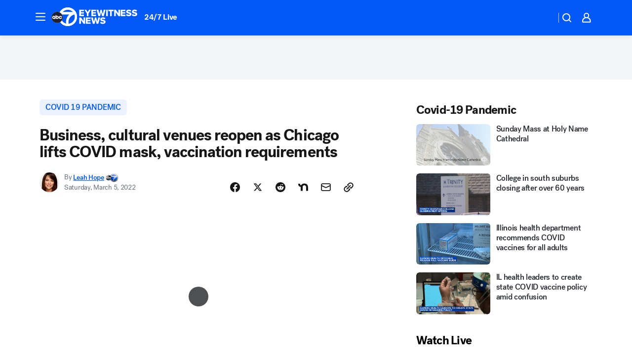

--- FILE ---
content_type: text/html; charset=utf-8
request_url: https://abc7chicago.com/post/covid-chicago-mask-mandate-vaccination-requirements-lifted/11621166/?userab=abcn_du_cat_topic_feature_holdout-474*variant_a_control-1938%2Cabcn_popular_reads_exp-497*variant_b_7days_filter-2077%2Cabcn_ad_cadence-481*control-a-1962%2Cabcn_news_for_you_exp-496*variant_b_test-2075%2Cotv_web_content_rec-445*variant_a_control-1849
body_size: 60592
content:

        <!DOCTYPE html>
        <html lang="en" lang="en">
            <head>
                <!-- ABCOTV | ac1d20a6827a | 6447 | 31576ceb6c410c912a5424865cc498e6f0c71378 | abc7chicago.com | Thu, 22 Jan 2026 02:23:06 GMT -->
                <meta charSet="utf-8" />
                <meta name="viewport" content="initial-scale=1.0, maximum-scale=3.0, user-scalable=yes" />
                <meta http-equiv="x-ua-compatible" content="IE=edge,chrome=1" />
                <meta property="og:locale" content="en_US" />
                <link href="https://cdn.abcotvs.net/abcotv" rel="preconnect" crossorigin />
                
                <link data-react-helmet="true" rel="alternate" hreflang="en" href="https://abc7chicago.com/post/covid-chicago-mask-mandate-vaccination-requirements-lifted/11621166/"/><link data-react-helmet="true" rel="shortcut icon" href="https://cdn.abcotvs.net/abcotv/assets/news/wls/images/logos/favicon.ico"/><link data-react-helmet="true" rel="manifest" href="/manifest.json"/><link data-react-helmet="true" rel="alternate" href="//abc7chicago.com/feed/" title="ABC7 Chicago RSS" type="application/rss+xml"/><link data-react-helmet="true" rel="alternate" href="android-app://com.abclocal.wls.news/http/abc7chicago.com/story/11621166"/><link data-react-helmet="true" rel="canonical" href="https://abc7chicago.com/post/covid-chicago-mask-mandate-vaccination-requirements-lifted/11621166/"/><link data-react-helmet="true" rel="amphtml" href="https://abc7chicago.com/amp/post/covid-chicago-mask-mandate-vaccination-requirements-lifted/11621166/"/><link data-react-helmet="true" href="//assets-cdn.abcotvs.net/abcotv/31576ceb6c41-release-01-21-2026.6/client/abcotv/css/fusion-054faf66.css" rel="stylesheet"/><link data-react-helmet="true" href="//assets-cdn.abcotvs.net/abcotv/31576ceb6c41-release-01-21-2026.6/client/abcotv/css/7987-3f6c1b98.css" rel="stylesheet"/><link data-react-helmet="true" href="//assets-cdn.abcotvs.net/abcotv/31576ceb6c41-release-01-21-2026.6/client/abcotv/css/abcotv-fecb128a.css" rel="stylesheet"/><link data-react-helmet="true" href="//assets-cdn.abcotvs.net/abcotv/31576ceb6c41-release-01-21-2026.6/client/abcotv/css/4037-607b0835.css" rel="stylesheet"/><link data-react-helmet="true" href="//assets-cdn.abcotvs.net/abcotv/31576ceb6c41-release-01-21-2026.6/client/abcotv/css/1058-c22ddca8.css" rel="stylesheet"/><link data-react-helmet="true" href="//assets-cdn.abcotvs.net/abcotv/31576ceb6c41-release-01-21-2026.6/client/abcotv/css/prism-story-104d8b6f.css" rel="stylesheet"/>
                <script>
                    window.__dataLayer = {"helpersEnabled":true,"page":{},"pzn":{},"site":{"device":"desktop","portal":"news"},"visitor":{}},
                        consentToken = window.localStorage.getItem('consentToken');

                    if (consentToken) {
                        console.log('consentToken', JSON.parse(consentToken))
                        window.__dataLayer.visitor = { consent : JSON.parse(consentToken) }; 
                    }
                </script>
                <script src="https://dcf.espn.com/TWDC-DTCI/prod/Bootstrap.js"></script>
                <link rel="preload" as="font" href="https://s.abcnews.com/assets/dtci/fonts/post-grotesk/PostGrotesk-Book.woff2" crossorigin>
<link rel="preload" as="font" href="https://s.abcnews.com/assets/dtci/fonts/post-grotesk/PostGrotesk-Bold.woff2" crossorigin>
<link rel="preload" as="font" href="https://s.abcnews.com/assets/dtci/fonts/post-grotesk/PostGrotesk-Medium.woff2" crossorigin>
<link rel="preload" as="font" href="https://s.abcnews.com/assets/dtci/fonts/klim/tiempos/TiemposText-Regular.woff2" crossorigin>
                <script src="//assets-cdn.abcotvs.net/abcotv/31576ceb6c41-release-01-21-2026.6/client/abcotv/runtime-23a23e9c.js" defer></script><script src="//assets-cdn.abcotvs.net/abcotv/31576ceb6c41-release-01-21-2026.6/client/abcotv/7987-9ff8c266.js" defer></script><script src="//assets-cdn.abcotvs.net/abcotv/31576ceb6c41-release-01-21-2026.6/client/abcotv/507-c7ed365d.js" defer></script><script src="//assets-cdn.abcotvs.net/abcotv/31576ceb6c41-release-01-21-2026.6/client/abcotv/502-c12b28bb.js" defer></script><script src="//assets-cdn.abcotvs.net/abcotv/31576ceb6c41-release-01-21-2026.6/client/abcotv/2561-2bebf93f.js" defer></script><script src="//assets-cdn.abcotvs.net/abcotv/31576ceb6c41-release-01-21-2026.6/client/abcotv/8494-c13544f0.js" defer></script><script src="//assets-cdn.abcotvs.net/abcotv/31576ceb6c41-release-01-21-2026.6/client/abcotv/4037-0a28bbfa.js" defer></script><script src="//assets-cdn.abcotvs.net/abcotv/31576ceb6c41-release-01-21-2026.6/client/abcotv/8317-87b2f9ed.js" defer></script><script src="//assets-cdn.abcotvs.net/abcotv/31576ceb6c41-release-01-21-2026.6/client/abcotv/1361-6dff86b9.js" defer></script><script src="//assets-cdn.abcotvs.net/abcotv/31576ceb6c41-release-01-21-2026.6/client/abcotv/8115-0ce0b856.js" defer></script><script src="//assets-cdn.abcotvs.net/abcotv/31576ceb6c41-release-01-21-2026.6/client/abcotv/9156-a35e6727.js" defer></script><script src="//assets-cdn.abcotvs.net/abcotv/31576ceb6c41-release-01-21-2026.6/client/abcotv/1837-08f5fc38.js" defer></script><script src="//assets-cdn.abcotvs.net/abcotv/31576ceb6c41-release-01-21-2026.6/client/abcotv/3167-3be5aec3.js" defer></script><script src="//assets-cdn.abcotvs.net/abcotv/31576ceb6c41-release-01-21-2026.6/client/abcotv/8561-ef2ea49e.js" defer></script><script src="//assets-cdn.abcotvs.net/abcotv/31576ceb6c41-release-01-21-2026.6/client/abcotv/1058-42fc71e2.js" defer></script>
                <link rel="prefetch" href="//assets-cdn.abcotvs.net/abcotv/31576ceb6c41-release-01-21-2026.6/client/abcotv/_manifest.js" as="script" /><link rel="prefetch" href="//assets-cdn.abcotvs.net/abcotv/31576ceb6c41-release-01-21-2026.6/client/abcotv/abcotv-ce2739af.js" as="script" />
<link rel="prefetch" href="//assets-cdn.abcotvs.net/abcotv/31576ceb6c41-release-01-21-2026.6/client/abcotv/prism-story-1615e687.js" as="script" />
                <title data-react-helmet="true">Business, cultural venues reopen as Chicago lifts COVID mask, vaccination requirements - ABC7 Chicago</title>
                <meta data-react-helmet="true" name="description" content="With the state&#x27;s COVID positivity rate dropping, a number of business and cultural venues are now reopen throughout Chicago. "/><meta data-react-helmet="true" name="keywords" content="covid, chicago mask, mandate, vaccination requirements lifted, covid restrictions lifted, covid-19, adler planetarium, chicago covid, chicago covid mandates, illinois covid, covid roll backs, covid rollbacks, 11621166"/><meta data-react-helmet="true" name="tags" content="covid-19-pandemic,covid-19,face-mask,COVID-19-vaccine,reopening-illinois"/><meta data-react-helmet="true" name="apple-itunes-app" content="app-id=402259941, affiliate-data=ct=wls-smart-banner&amp;pt=302756, app-argument=https://abc7chicago.com/story/11621166"/><meta data-react-helmet="true" property="fb:app_id" content="381722608635006"/><meta data-react-helmet="true" property="fb:pages" content="165583971161"/><meta data-react-helmet="true" property="og:site_name" content="ABC7 Chicago"/><meta data-react-helmet="true" property="og:url" content="https://abc7chicago.com/post/covid-chicago-mask-mandate-vaccination-requirements-lifted/11621166/"/><meta data-react-helmet="true" property="og:title" content="Business, cultural venues reopen as Chicago lifts COVID mask, vaccination requirements"/><meta data-react-helmet="true" property="og:description" content="Some venues are removing COVID-related policies."/><meta data-react-helmet="true" property="og:image" content="https://cdn.abcotvs.com/dip/images/11621252_030422-wls-covid-reopenings-mccormick-place-430p-pkg--vid.jpg?w=1600"/><meta data-react-helmet="true" property="og:type" content="article"/><meta data-react-helmet="true" name="twitter:site" content="@abc7chicago"/><meta data-react-helmet="true" name="twitter:creator" content="@abc7chicago"/><meta data-react-helmet="true" name="twitter:url" content="https://abc7chicago.com/post/covid-chicago-mask-mandate-vaccination-requirements-lifted/11621166/"/><meta data-react-helmet="true" name="twitter:title" content="Business, cultural venues reopen as Chicago lifts COVID mask, vaccination requirements"/><meta data-react-helmet="true" name="twitter:description" content="Some venues are removing COVID-related policies."/><meta data-react-helmet="true" name="twitter:card" content="summary_large_image"/><meta data-react-helmet="true" name="twitter:image" content="https://cdn.abcotvs.com/dip/images/11621252_030422-wls-covid-reopenings-mccormick-place-430p-pkg--vid.jpg?w=1600"/><meta data-react-helmet="true" name="twitter:app:name:iphone" content="wls"/><meta data-react-helmet="true" name="twitter:app:id:iphone" content="402259941"/><meta data-react-helmet="true" name="twitter:app:name:googleplay" content="wls"/><meta data-react-helmet="true" name="twitter:app:id:googleplay" content="com.abclocal.wls.news"/><meta data-react-helmet="true" property="article:published_time" content="2022-03-05T00:38:00Z"/><meta data-react-helmet="true" property="article:modified_time" content="2022-03-05T00:41:23Z"/><meta data-react-helmet="true" property="article:section" content="uncategorized"/><meta data-react-helmet="true" name="title" content="Business, cultural venues reopen as Chicago lifts COVID mask, vaccination requirements"/><meta data-react-helmet="true" name="medium" content="website"/><meta data-react-helmet="true" name="robots" content="max-image-preview:large"/>
                <script data-react-helmet="true" src="https://scripts.webcontentassessor.com/scripts/9ea8e122d232d7fe0315fb6192a1844ed2d5312b670e73d4ef62d7da31afd809"></script><script data-react-helmet="true" type="application/ld+json">{"@context":"http://schema.org/","@type":"NewsArticle","mainEntityOfPage":{"@id":"https://abc7chicago.com/post/covid-chicago-mask-mandate-vaccination-requirements-lifted/11621166/","@type":"WebPage"},"about":[{"name":" COVID 19 pandemic","@type":"Thing"}],"author":[{"name":"Leah Hope","url":"https://abc7chicago.com/about/newsteam/leah-hope","@type":"Person"}],"dateline":"CHICAGO (WLS)","dateModified":"2022-03-05T00:41:23.000Z","datePublished":"2022-03-05T00:41:27.000Z","headline":"Business, cultural venues reopen as Chicago lifts COVID mask, vaccination requirements","mentions":[{"name":" COVID 19 PANDEMIC","@type":"Thing"},{"name":" COVID 19","@type":"Thing"},{"name":" FACE MASK","@type":"Thing"},{"name":" COVID 19 VACCINE","@type":"Thing"},{"name":" REOPENING ILLINOIS","@type":"Thing"}],"publisher":{"name":"","logo":{"url":"","width":0,"height":0,"@type":"ImageObject"},"@type":"Organization"}}</script>
                
                <script data-rum-type="legacy" data-rum-pct="100">(() => {function gc(n){n=document.cookie.match("(^|;) ?"+n+"=([^;]*)(;|$)");return n?n[2]:null}function sc(n){document.cookie=n}function smpl(n){n/=100;return!!n&&Math.random()<=n}var _nr=!1,_nrCookie=gc("_nr");null!==_nrCookie?"1"===_nrCookie&&(_nr=!0):smpl(100)?(_nr=!0,sc("_nr=1; path=/")):(_nr=!1,sc("_nr=0; path=/"));_nr && (() => {;window.NREUM||(NREUM={});NREUM.init={distributed_tracing:{enabled:true},privacy:{cookies_enabled:true},ajax:{deny_list:["bam.nr-data.net"]}};;NREUM.info = {"beacon":"bam.nr-data.net","errorBeacon":"bam.nr-data.net","sa":1,"licenseKey":"5985ced6ff","applicationID":"367459870"};__nr_require=function(t,e,n){function r(n){if(!e[n]){var o=e[n]={exports:{}};t[n][0].call(o.exports,function(e){var o=t[n][1][e];return r(o||e)},o,o.exports)}return e[n].exports}if("function"==typeof __nr_require)return __nr_require;for(var o=0;o<n.length;o++)r(n[o]);return r}({1:[function(t,e,n){function r(t){try{s.console&&console.log(t)}catch(e){}}var o,i=t("ee"),a=t(31),s={};try{o=localStorage.getItem("__nr_flags").split(","),console&&"function"==typeof console.log&&(s.console=!0,o.indexOf("dev")!==-1&&(s.dev=!0),o.indexOf("nr_dev")!==-1&&(s.nrDev=!0))}catch(c){}s.nrDev&&i.on("internal-error",function(t){r(t.stack)}),s.dev&&i.on("fn-err",function(t,e,n){r(n.stack)}),s.dev&&(r("NR AGENT IN DEVELOPMENT MODE"),r("flags: "+a(s,function(t,e){return t}).join(", ")))},{}],2:[function(t,e,n){function r(t,e,n,r,s){try{l?l-=1:o(s||new UncaughtException(t,e,n),!0)}catch(f){try{i("ierr",[f,c.now(),!0])}catch(d){}}return"function"==typeof u&&u.apply(this,a(arguments))}function UncaughtException(t,e,n){this.message=t||"Uncaught error with no additional information",this.sourceURL=e,this.line=n}function o(t,e){var n=e?null:c.now();i("err",[t,n])}var i=t("handle"),a=t(32),s=t("ee"),c=t("loader"),f=t("gos"),u=window.onerror,d=!1,p="nr@seenError";if(!c.disabled){var l=0;c.features.err=!0,t(1),window.onerror=r;try{throw new Error}catch(h){"stack"in h&&(t(14),t(13),"addEventListener"in window&&t(7),c.xhrWrappable&&t(15),d=!0)}s.on("fn-start",function(t,e,n){d&&(l+=1)}),s.on("fn-err",function(t,e,n){d&&!n[p]&&(f(n,p,function(){return!0}),this.thrown=!0,o(n))}),s.on("fn-end",function(){d&&!this.thrown&&l>0&&(l-=1)}),s.on("internal-error",function(t){i("ierr",[t,c.now(),!0])})}},{}],3:[function(t,e,n){var r=t("loader");r.disabled||(r.features.ins=!0)},{}],4:[function(t,e,n){function r(){U++,L=g.hash,this[u]=y.now()}function o(){U--,g.hash!==L&&i(0,!0);var t=y.now();this[h]=~~this[h]+t-this[u],this[d]=t}function i(t,e){E.emit("newURL",[""+g,e])}function a(t,e){t.on(e,function(){this[e]=y.now()})}var s="-start",c="-end",f="-body",u="fn"+s,d="fn"+c,p="cb"+s,l="cb"+c,h="jsTime",m="fetch",v="addEventListener",w=window,g=w.location,y=t("loader");if(w[v]&&y.xhrWrappable&&!y.disabled){var x=t(11),b=t(12),E=t(9),R=t(7),O=t(14),T=t(8),S=t(15),P=t(10),M=t("ee"),C=M.get("tracer"),N=t(23);t(17),y.features.spa=!0;var L,U=0;M.on(u,r),b.on(p,r),P.on(p,r),M.on(d,o),b.on(l,o),P.on(l,o),M.buffer([u,d,"xhr-resolved"]),R.buffer([u]),O.buffer(["setTimeout"+c,"clearTimeout"+s,u]),S.buffer([u,"new-xhr","send-xhr"+s]),T.buffer([m+s,m+"-done",m+f+s,m+f+c]),E.buffer(["newURL"]),x.buffer([u]),b.buffer(["propagate",p,l,"executor-err","resolve"+s]),C.buffer([u,"no-"+u]),P.buffer(["new-jsonp","cb-start","jsonp-error","jsonp-end"]),a(T,m+s),a(T,m+"-done"),a(P,"new-jsonp"),a(P,"jsonp-end"),a(P,"cb-start"),E.on("pushState-end",i),E.on("replaceState-end",i),w[v]("hashchange",i,N(!0)),w[v]("load",i,N(!0)),w[v]("popstate",function(){i(0,U>1)},N(!0))}},{}],5:[function(t,e,n){function r(){var t=new PerformanceObserver(function(t,e){var n=t.getEntries();s(v,[n])});try{t.observe({entryTypes:["resource"]})}catch(e){}}function o(t){if(s(v,[window.performance.getEntriesByType(w)]),window.performance["c"+p])try{window.performance[h](m,o,!1)}catch(t){}else try{window.performance[h]("webkit"+m,o,!1)}catch(t){}}function i(t){}if(window.performance&&window.performance.timing&&window.performance.getEntriesByType){var a=t("ee"),s=t("handle"),c=t(14),f=t(13),u=t(6),d=t(23),p="learResourceTimings",l="addEventListener",h="removeEventListener",m="resourcetimingbufferfull",v="bstResource",w="resource",g="-start",y="-end",x="fn"+g,b="fn"+y,E="bstTimer",R="pushState",O=t("loader");if(!O.disabled){O.features.stn=!0,t(9),"addEventListener"in window&&t(7);var T=NREUM.o.EV;a.on(x,function(t,e){var n=t[0];n instanceof T&&(this.bstStart=O.now())}),a.on(b,function(t,e){var n=t[0];n instanceof T&&s("bst",[n,e,this.bstStart,O.now()])}),c.on(x,function(t,e,n){this.bstStart=O.now(),this.bstType=n}),c.on(b,function(t,e){s(E,[e,this.bstStart,O.now(),this.bstType])}),f.on(x,function(){this.bstStart=O.now()}),f.on(b,function(t,e){s(E,[e,this.bstStart,O.now(),"requestAnimationFrame"])}),a.on(R+g,function(t){this.time=O.now(),this.startPath=location.pathname+location.hash}),a.on(R+y,function(t){s("bstHist",[location.pathname+location.hash,this.startPath,this.time])}),u()?(s(v,[window.performance.getEntriesByType("resource")]),r()):l in window.performance&&(window.performance["c"+p]?window.performance[l](m,o,d(!1)):window.performance[l]("webkit"+m,o,d(!1))),document[l]("scroll",i,d(!1)),document[l]("keypress",i,d(!1)),document[l]("click",i,d(!1))}}},{}],6:[function(t,e,n){e.exports=function(){return"PerformanceObserver"in window&&"function"==typeof window.PerformanceObserver}},{}],7:[function(t,e,n){function r(t){for(var e=t;e&&!e.hasOwnProperty(u);)e=Object.getPrototypeOf(e);e&&o(e)}function o(t){s.inPlace(t,[u,d],"-",i)}function i(t,e){return t[1]}var a=t("ee").get("events"),s=t("wrap-function")(a,!0),c=t("gos"),f=XMLHttpRequest,u="addEventListener",d="removeEventListener";e.exports=a,"getPrototypeOf"in Object?(r(document),r(window),r(f.prototype)):f.prototype.hasOwnProperty(u)&&(o(window),o(f.prototype)),a.on(u+"-start",function(t,e){var n=t[1];if(null!==n&&("function"==typeof n||"object"==typeof n)){var r=c(n,"nr@wrapped",function(){function t(){if("function"==typeof n.handleEvent)return n.handleEvent.apply(n,arguments)}var e={object:t,"function":n}[typeof n];return e?s(e,"fn-",null,e.name||"anonymous"):n});this.wrapped=t[1]=r}}),a.on(d+"-start",function(t){t[1]=this.wrapped||t[1]})},{}],8:[function(t,e,n){function r(t,e,n){var r=t[e];"function"==typeof r&&(t[e]=function(){var t=i(arguments),e={};o.emit(n+"before-start",[t],e);var a;e[m]&&e[m].dt&&(a=e[m].dt);var s=r.apply(this,t);return o.emit(n+"start",[t,a],s),s.then(function(t){return o.emit(n+"end",[null,t],s),t},function(t){throw o.emit(n+"end",[t],s),t})})}var o=t("ee").get("fetch"),i=t(32),a=t(31);e.exports=o;var s=window,c="fetch-",f=c+"body-",u=["arrayBuffer","blob","json","text","formData"],d=s.Request,p=s.Response,l=s.fetch,h="prototype",m="nr@context";d&&p&&l&&(a(u,function(t,e){r(d[h],e,f),r(p[h],e,f)}),r(s,"fetch",c),o.on(c+"end",function(t,e){var n=this;if(e){var r=e.headers.get("content-length");null!==r&&(n.rxSize=r),o.emit(c+"done",[null,e],n)}else o.emit(c+"done",[t],n)}))},{}],9:[function(t,e,n){var r=t("ee").get("history"),o=t("wrap-function")(r);e.exports=r;var i=window.history&&window.history.constructor&&window.history.constructor.prototype,a=window.history;i&&i.pushState&&i.replaceState&&(a=i),o.inPlace(a,["pushState","replaceState"],"-")},{}],10:[function(t,e,n){function r(t){function e(){f.emit("jsonp-end",[],l),t.removeEventListener("load",e,c(!1)),t.removeEventListener("error",n,c(!1))}function n(){f.emit("jsonp-error",[],l),f.emit("jsonp-end",[],l),t.removeEventListener("load",e,c(!1)),t.removeEventListener("error",n,c(!1))}var r=t&&"string"==typeof t.nodeName&&"script"===t.nodeName.toLowerCase();if(r){var o="function"==typeof t.addEventListener;if(o){var a=i(t.src);if(a){var d=s(a),p="function"==typeof d.parent[d.key];if(p){var l={};u.inPlace(d.parent,[d.key],"cb-",l),t.addEventListener("load",e,c(!1)),t.addEventListener("error",n,c(!1)),f.emit("new-jsonp",[t.src],l)}}}}}function o(){return"addEventListener"in window}function i(t){var e=t.match(d);return e?e[1]:null}function a(t,e){var n=t.match(l),r=n[1],o=n[3];return o?a(o,e[r]):e[r]}function s(t){var e=t.match(p);return e&&e.length>=3?{key:e[2],parent:a(e[1],window)}:{key:t,parent:window}}var c=t(23),f=t("ee").get("jsonp"),u=t("wrap-function")(f);if(e.exports=f,o()){var d=/[?&](?:callback|cb)=([^&#]+)/,p=/(.*).([^.]+)/,l=/^(w+)(.|$)(.*)$/,h=["appendChild","insertBefore","replaceChild"];Node&&Node.prototype&&Node.prototype.appendChild?u.inPlace(Node.prototype,h,"dom-"):(u.inPlace(HTMLElement.prototype,h,"dom-"),u.inPlace(HTMLHeadElement.prototype,h,"dom-"),u.inPlace(HTMLBodyElement.prototype,h,"dom-")),f.on("dom-start",function(t){r(t[0])})}},{}],11:[function(t,e,n){var r=t("ee").get("mutation"),o=t("wrap-function")(r),i=NREUM.o.MO;e.exports=r,i&&(window.MutationObserver=function(t){return this instanceof i?new i(o(t,"fn-")):i.apply(this,arguments)},MutationObserver.prototype=i.prototype)},{}],12:[function(t,e,n){function r(t){var e=i.context(),n=s(t,"executor-",e,null,!1),r=new f(n);return i.context(r).getCtx=function(){return e},r}var o=t("wrap-function"),i=t("ee").get("promise"),a=t("ee").getOrSetContext,s=o(i),c=t(31),f=NREUM.o.PR;e.exports=i,f&&(window.Promise=r,["all","race"].forEach(function(t){var e=f[t];f[t]=function(n){function r(t){return function(){i.emit("propagate",[null,!o],a,!1,!1),o=o||!t}}var o=!1;c(n,function(e,n){Promise.resolve(n).then(r("all"===t),r(!1))});var a=e.apply(f,arguments),s=f.resolve(a);return s}}),["resolve","reject"].forEach(function(t){var e=f[t];f[t]=function(t){var n=e.apply(f,arguments);return t!==n&&i.emit("propagate",[t,!0],n,!1,!1),n}}),f.prototype["catch"]=function(t){return this.then(null,t)},f.prototype=Object.create(f.prototype,{constructor:{value:r}}),c(Object.getOwnPropertyNames(f),function(t,e){try{r[e]=f[e]}catch(n){}}),o.wrapInPlace(f.prototype,"then",function(t){return function(){var e=this,n=o.argsToArray.apply(this,arguments),r=a(e);r.promise=e,n[0]=s(n[0],"cb-",r,null,!1),n[1]=s(n[1],"cb-",r,null,!1);var c=t.apply(this,n);return r.nextPromise=c,i.emit("propagate",[e,!0],c,!1,!1),c}}),i.on("executor-start",function(t){t[0]=s(t[0],"resolve-",this,null,!1),t[1]=s(t[1],"resolve-",this,null,!1)}),i.on("executor-err",function(t,e,n){t[1](n)}),i.on("cb-end",function(t,e,n){i.emit("propagate",[n,!0],this.nextPromise,!1,!1)}),i.on("propagate",function(t,e,n){this.getCtx&&!e||(this.getCtx=function(){if(t instanceof Promise)var e=i.context(t);return e&&e.getCtx?e.getCtx():this})}),r.toString=function(){return""+f})},{}],13:[function(t,e,n){var r=t("ee").get("raf"),o=t("wrap-function")(r),i="equestAnimationFrame";e.exports=r,o.inPlace(window,["r"+i,"mozR"+i,"webkitR"+i,"msR"+i],"raf-"),r.on("raf-start",function(t){t[0]=o(t[0],"fn-")})},{}],14:[function(t,e,n){function r(t,e,n){t[0]=a(t[0],"fn-",null,n)}function o(t,e,n){this.method=n,this.timerDuration=isNaN(t[1])?0:+t[1],t[0]=a(t[0],"fn-",this,n)}var i=t("ee").get("timer"),a=t("wrap-function")(i),s="setTimeout",c="setInterval",f="clearTimeout",u="-start",d="-";e.exports=i,a.inPlace(window,[s,"setImmediate"],s+d),a.inPlace(window,[c],c+d),a.inPlace(window,[f,"clearImmediate"],f+d),i.on(c+u,r),i.on(s+u,o)},{}],15:[function(t,e,n){function r(t,e){d.inPlace(e,["onreadystatechange"],"fn-",s)}function o(){var t=this,e=u.context(t);t.readyState>3&&!e.resolved&&(e.resolved=!0,u.emit("xhr-resolved",[],t)),d.inPlace(t,y,"fn-",s)}function i(t){x.push(t),m&&(E?E.then(a):w?w(a):(R=-R,O.data=R))}function a(){for(var t=0;t<x.length;t++)r([],x[t]);x.length&&(x=[])}function s(t,e){return e}function c(t,e){for(var n in t)e[n]=t[n];return e}t(7);var f=t("ee"),u=f.get("xhr"),d=t("wrap-function")(u),p=t(23),l=NREUM.o,h=l.XHR,m=l.MO,v=l.PR,w=l.SI,g="readystatechange",y=["onload","onerror","onabort","onloadstart","onloadend","onprogress","ontimeout"],x=[];e.exports=u;var b=window.XMLHttpRequest=function(t){var e=new h(t);try{u.emit("new-xhr",[e],e),e.addEventListener(g,o,p(!1))}catch(n){try{u.emit("internal-error",[n])}catch(r){}}return e};if(c(h,b),b.prototype=h.prototype,d.inPlace(b.prototype,["open","send"],"-xhr-",s),u.on("send-xhr-start",function(t,e){r(t,e),i(e)}),u.on("open-xhr-start",r),m){var E=v&&v.resolve();if(!w&&!v){var R=1,O=document.createTextNode(R);new m(a).observe(O,{characterData:!0})}}else f.on("fn-end",function(t){t[0]&&t[0].type===g||a()})},{}],16:[function(t,e,n){function r(t){if(!s(t))return null;var e=window.NREUM;if(!e.loader_config)return null;var n=(e.loader_config.accountID||"").toString()||null,r=(e.loader_config.agentID||"").toString()||null,f=(e.loader_config.trustKey||"").toString()||null;if(!n||!r)return null;var h=l.generateSpanId(),m=l.generateTraceId(),v=Date.now(),w={spanId:h,traceId:m,timestamp:v};return(t.sameOrigin||c(t)&&p())&&(w.traceContextParentHeader=o(h,m),w.traceContextStateHeader=i(h,v,n,r,f)),(t.sameOrigin&&!u()||!t.sameOrigin&&c(t)&&d())&&(w.newrelicHeader=a(h,m,v,n,r,f)),w}function o(t,e){return"00-"+e+"-"+t+"-01"}function i(t,e,n,r,o){var i=0,a="",s=1,c="",f="";return o+"@nr="+i+"-"+s+"-"+n+"-"+r+"-"+t+"-"+a+"-"+c+"-"+f+"-"+e}function a(t,e,n,r,o,i){var a="btoa"in window&&"function"==typeof window.btoa;if(!a)return null;var s={v:[0,1],d:{ty:"Browser",ac:r,ap:o,id:t,tr:e,ti:n}};return i&&r!==i&&(s.d.tk=i),btoa(JSON.stringify(s))}function s(t){return f()&&c(t)}function c(t){var e=!1,n={};if("init"in NREUM&&"distributed_tracing"in NREUM.init&&(n=NREUM.init.distributed_tracing),t.sameOrigin)e=!0;else if(n.allowed_origins instanceof Array)for(var r=0;r<n.allowed_origins.length;r++){var o=h(n.allowed_origins[r]);if(t.hostname===o.hostname&&t.protocol===o.protocol&&t.port===o.port){e=!0;break}}return e}function f(){return"init"in NREUM&&"distributed_tracing"in NREUM.init&&!!NREUM.init.distributed_tracing.enabled}function u(){return"init"in NREUM&&"distributed_tracing"in NREUM.init&&!!NREUM.init.distributed_tracing.exclude_newrelic_header}function d(){return"init"in NREUM&&"distributed_tracing"in NREUM.init&&NREUM.init.distributed_tracing.cors_use_newrelic_header!==!1}function p(){return"init"in NREUM&&"distributed_tracing"in NREUM.init&&!!NREUM.init.distributed_tracing.cors_use_tracecontext_headers}var l=t(28),h=t(18);e.exports={generateTracePayload:r,shouldGenerateTrace:s}},{}],17:[function(t,e,n){function r(t){var e=this.params,n=this.metrics;if(!this.ended){this.ended=!0;for(var r=0;r<p;r++)t.removeEventListener(d[r],this.listener,!1);return e.protocol&&"data"===e.protocol?void g("Ajax/DataUrl/Excluded"):void(e.aborted||(n.duration=a.now()-this.startTime,this.loadCaptureCalled||4!==t.readyState?null==e.status&&(e.status=0):i(this,t),n.cbTime=this.cbTime,s("xhr",[e,n,this.startTime,this.endTime,"xhr"],this)))}}function o(t,e){var n=c(e),r=t.params;r.hostname=n.hostname,r.port=n.port,r.protocol=n.protocol,r.host=n.hostname+":"+n.port,r.pathname=n.pathname,t.parsedOrigin=n,t.sameOrigin=n.sameOrigin}function i(t,e){t.params.status=e.status;var n=v(e,t.lastSize);if(n&&(t.metrics.rxSize=n),t.sameOrigin){var r=e.getResponseHeader("X-NewRelic-App-Data");r&&(t.params.cat=r.split(", ").pop())}t.loadCaptureCalled=!0}var a=t("loader");if(a.xhrWrappable&&!a.disabled){var s=t("handle"),c=t(18),f=t(16).generateTracePayload,u=t("ee"),d=["load","error","abort","timeout"],p=d.length,l=t("id"),h=t(24),m=t(22),v=t(19),w=t(23),g=t(25).recordSupportability,y=NREUM.o.REQ,x=window.XMLHttpRequest;a.features.xhr=!0,t(15),t(8),u.on("new-xhr",function(t){var e=this;e.totalCbs=0,e.called=0,e.cbTime=0,e.end=r,e.ended=!1,e.xhrGuids={},e.lastSize=null,e.loadCaptureCalled=!1,e.params=this.params||{},e.metrics=this.metrics||{},t.addEventListener("load",function(n){i(e,t)},w(!1)),h&&(h>34||h<10)||t.addEventListener("progress",function(t){e.lastSize=t.loaded},w(!1))}),u.on("open-xhr-start",function(t){this.params={method:t[0]},o(this,t[1]),this.metrics={}}),u.on("open-xhr-end",function(t,e){"loader_config"in NREUM&&"xpid"in NREUM.loader_config&&this.sameOrigin&&e.setRequestHeader("X-NewRelic-ID",NREUM.loader_config.xpid);var n=f(this.parsedOrigin);if(n){var r=!1;n.newrelicHeader&&(e.setRequestHeader("newrelic",n.newrelicHeader),r=!0),n.traceContextParentHeader&&(e.setRequestHeader("traceparent",n.traceContextParentHeader),n.traceContextStateHeader&&e.setRequestHeader("tracestate",n.traceContextStateHeader),r=!0),r&&(this.dt=n)}}),u.on("send-xhr-start",function(t,e){var n=this.metrics,r=t[0],o=this;if(n&&r){var i=m(r);i&&(n.txSize=i)}this.startTime=a.now(),this.listener=function(t){try{"abort"!==t.type||o.loadCaptureCalled||(o.params.aborted=!0),("load"!==t.type||o.called===o.totalCbs&&(o.onloadCalled||"function"!=typeof e.onload))&&o.end(e)}catch(n){try{u.emit("internal-error",[n])}catch(r){}}};for(var s=0;s<p;s++)e.addEventListener(d[s],this.listener,w(!1))}),u.on("xhr-cb-time",function(t,e,n){this.cbTime+=t,e?this.onloadCalled=!0:this.called+=1,this.called!==this.totalCbs||!this.onloadCalled&&"function"==typeof n.onload||this.end(n)}),u.on("xhr-load-added",function(t,e){var n=""+l(t)+!!e;this.xhrGuids&&!this.xhrGuids[n]&&(this.xhrGuids[n]=!0,this.totalCbs+=1)}),u.on("xhr-load-removed",function(t,e){var n=""+l(t)+!!e;this.xhrGuids&&this.xhrGuids[n]&&(delete this.xhrGuids[n],this.totalCbs-=1)}),u.on("xhr-resolved",function(){this.endTime=a.now()}),u.on("addEventListener-end",function(t,e){e instanceof x&&"load"===t[0]&&u.emit("xhr-load-added",[t[1],t[2]],e)}),u.on("removeEventListener-end",function(t,e){e instanceof x&&"load"===t[0]&&u.emit("xhr-load-removed",[t[1],t[2]],e)}),u.on("fn-start",function(t,e,n){e instanceof x&&("onload"===n&&(this.onload=!0),("load"===(t[0]&&t[0].type)||this.onload)&&(this.xhrCbStart=a.now()))}),u.on("fn-end",function(t,e){this.xhrCbStart&&u.emit("xhr-cb-time",[a.now()-this.xhrCbStart,this.onload,e],e)}),u.on("fetch-before-start",function(t){function e(t,e){var n=!1;return e.newrelicHeader&&(t.set("newrelic",e.newrelicHeader),n=!0),e.traceContextParentHeader&&(t.set("traceparent",e.traceContextParentHeader),e.traceContextStateHeader&&t.set("tracestate",e.traceContextStateHeader),n=!0),n}var n,r=t[1]||{};"string"==typeof t[0]?n=t[0]:t[0]&&t[0].url?n=t[0].url:window.URL&&t[0]&&t[0]instanceof URL&&(n=t[0].href),n&&(this.parsedOrigin=c(n),this.sameOrigin=this.parsedOrigin.sameOrigin);var o=f(this.parsedOrigin);if(o&&(o.newrelicHeader||o.traceContextParentHeader))if("string"==typeof t[0]||window.URL&&t[0]&&t[0]instanceof URL){var i={};for(var a in r)i[a]=r[a];i.headers=new Headers(r.headers||{}),e(i.headers,o)&&(this.dt=o),t.length>1?t[1]=i:t.push(i)}else t[0]&&t[0].headers&&e(t[0].headers,o)&&(this.dt=o)}),u.on("fetch-start",function(t,e){this.params={},this.metrics={},this.startTime=a.now(),this.dt=e,t.length>=1&&(this.target=t[0]),t.length>=2&&(this.opts=t[1]);var n,r=this.opts||{},i=this.target;if("string"==typeof i?n=i:"object"==typeof i&&i instanceof y?n=i.url:window.URL&&"object"==typeof i&&i instanceof URL&&(n=i.href),o(this,n),"data"!==this.params.protocol){var s=(""+(i&&i instanceof y&&i.method||r.method||"GET")).toUpperCase();this.params.method=s,this.txSize=m(r.body)||0}}),u.on("fetch-done",function(t,e){if(this.endTime=a.now(),this.params||(this.params={}),"data"===this.params.protocol)return void g("Ajax/DataUrl/Excluded");this.params.status=e?e.status:0;var n;"string"==typeof this.rxSize&&this.rxSize.length>0&&(n=+this.rxSize);var r={txSize:this.txSize,rxSize:n,duration:a.now()-this.startTime};s("xhr",[this.params,r,this.startTime,this.endTime,"fetch"],this)})}},{}],18:[function(t,e,n){var r={};e.exports=function(t){if(t in r)return r[t];if(0===(t||"").indexOf("data:"))return{protocol:"data"};var e=document.createElement("a"),n=window.location,o={};e.href=t,o.port=e.port;var i=e.href.split("://");!o.port&&i[1]&&(o.port=i[1].split("/")[0].split("@").pop().split(":")[1]),o.port&&"0"!==o.port||(o.port="https"===i[0]?"443":"80"),o.hostname=e.hostname||n.hostname,o.pathname=e.pathname,o.protocol=i[0],"/"!==o.pathname.charAt(0)&&(o.pathname="/"+o.pathname);var a=!e.protocol||":"===e.protocol||e.protocol===n.protocol,s=e.hostname===document.domain&&e.port===n.port;return o.sameOrigin=a&&(!e.hostname||s),"/"===o.pathname&&(r[t]=o),o}},{}],19:[function(t,e,n){function r(t,e){var n=t.responseType;return"json"===n&&null!==e?e:"arraybuffer"===n||"blob"===n||"json"===n?o(t.response):"text"===n||""===n||void 0===n?o(t.responseText):void 0}var o=t(22);e.exports=r},{}],20:[function(t,e,n){function r(){}function o(t,e,n,r){return function(){return u.recordSupportability("API/"+e+"/called"),i(t+e,[f.now()].concat(s(arguments)),n?null:this,r),n?void 0:this}}var i=t("handle"),a=t(31),s=t(32),c=t("ee").get("tracer"),f=t("loader"),u=t(25),d=NREUM;"undefined"==typeof window.newrelic&&(newrelic=d);var p=["setPageViewName","setCustomAttribute","setErrorHandler","finished","addToTrace","inlineHit","addRelease"],l="api-",h=l+"ixn-";a(p,function(t,e){d[e]=o(l,e,!0,"api")}),d.addPageAction=o(l,"addPageAction",!0),d.setCurrentRouteName=o(l,"routeName",!0),e.exports=newrelic,d.interaction=function(){return(new r).get()};var m=r.prototype={createTracer:function(t,e){var n={},r=this,o="function"==typeof e;return i(h+"tracer",[f.now(),t,n],r),function(){if(c.emit((o?"":"no-")+"fn-start",[f.now(),r,o],n),o)try{return e.apply(this,arguments)}catch(t){throw c.emit("fn-err",[arguments,this,t],n),t}finally{c.emit("fn-end",[f.now()],n)}}}};a("actionText,setName,setAttribute,save,ignore,onEnd,getContext,end,get".split(","),function(t,e){m[e]=o(h,e)}),newrelic.noticeError=function(t,e){"string"==typeof t&&(t=new Error(t)),u.recordSupportability("API/noticeError/called"),i("err",[t,f.now(),!1,e])}},{}],21:[function(t,e,n){function r(t){if(NREUM.init){for(var e=NREUM.init,n=t.split("."),r=0;r<n.length-1;r++)if(e=e[n[r]],"object"!=typeof e)return;return e=e[n[n.length-1]]}}e.exports={getConfiguration:r}},{}],22:[function(t,e,n){e.exports=function(t){if("string"==typeof t&&t.length)return t.length;if("object"==typeof t){if("undefined"!=typeof ArrayBuffer&&t instanceof ArrayBuffer&&t.byteLength)return t.byteLength;if("undefined"!=typeof Blob&&t instanceof Blob&&t.size)return t.size;if(!("undefined"!=typeof FormData&&t instanceof FormData))try{return JSON.stringify(t).length}catch(e){return}}}},{}],23:[function(t,e,n){var r=!1;try{var o=Object.defineProperty({},"passive",{get:function(){r=!0}});window.addEventListener("testPassive",null,o),window.removeEventListener("testPassive",null,o)}catch(i){}e.exports=function(t){return r?{passive:!0,capture:!!t}:!!t}},{}],24:[function(t,e,n){var r=0,o=navigator.userAgent.match(/Firefox[/s](d+.d+)/);o&&(r=+o[1]),e.exports=r},{}],25:[function(t,e,n){function r(t,e){var n=[a,t,{name:t},e];return i("storeMetric",n,null,"api"),n}function o(t,e){var n=[s,t,{name:t},e];return i("storeEventMetrics",n,null,"api"),n}var i=t("handle"),a="sm",s="cm";e.exports={constants:{SUPPORTABILITY_METRIC:a,CUSTOM_METRIC:s},recordSupportability:r,recordCustom:o}},{}],26:[function(t,e,n){function r(){return s.exists&&performance.now?Math.round(performance.now()):(i=Math.max((new Date).getTime(),i))-a}function o(){return i}var i=(new Date).getTime(),a=i,s=t(33);e.exports=r,e.exports.offset=a,e.exports.getLastTimestamp=o},{}],27:[function(t,e,n){function r(t,e){var n=t.getEntries();n.forEach(function(t){"first-paint"===t.name?l("timing",["fp",Math.floor(t.startTime)]):"first-contentful-paint"===t.name&&l("timing",["fcp",Math.floor(t.startTime)])})}function o(t,e){var n=t.getEntries();if(n.length>0){var r=n[n.length-1];if(f&&f<r.startTime)return;var o=[r],i=a({});i&&o.push(i),l("lcp",o)}}function i(t){t.getEntries().forEach(function(t){t.hadRecentInput||l("cls",[t])})}function a(t){var e=navigator.connection||navigator.mozConnection||navigator.webkitConnection;if(e)return e.type&&(t["net-type"]=e.type),e.effectiveType&&(t["net-etype"]=e.effectiveType),e.rtt&&(t["net-rtt"]=e.rtt),e.downlink&&(t["net-dlink"]=e.downlink),t}function s(t){if(t instanceof w&&!y){var e=Math.round(t.timeStamp),n={type:t.type};a(n),e<=h.now()?n.fid=h.now()-e:e>h.offset&&e<=Date.now()?(e-=h.offset,n.fid=h.now()-e):e=h.now(),y=!0,l("timing",["fi",e,n])}}function c(t){"hidden"===t&&(f=h.now(),l("pageHide",[f]))}if(!("init"in NREUM&&"page_view_timing"in NREUM.init&&"enabled"in NREUM.init.page_view_timing&&NREUM.init.page_view_timing.enabled===!1)){var f,u,d,p,l=t("handle"),h=t("loader"),m=t(30),v=t(23),w=NREUM.o.EV;if("PerformanceObserver"in window&&"function"==typeof window.PerformanceObserver){u=new PerformanceObserver(r);try{u.observe({entryTypes:["paint"]})}catch(g){}d=new PerformanceObserver(o);try{d.observe({entryTypes:["largest-contentful-paint"]})}catch(g){}p=new PerformanceObserver(i);try{p.observe({type:"layout-shift",buffered:!0})}catch(g){}}if("addEventListener"in document){var y=!1,x=["click","keydown","mousedown","pointerdown","touchstart"];x.forEach(function(t){document.addEventListener(t,s,v(!1))})}m(c)}},{}],28:[function(t,e,n){function r(){function t(){return e?15&e[n++]:16*Math.random()|0}var e=null,n=0,r=window.crypto||window.msCrypto;r&&r.getRandomValues&&(e=r.getRandomValues(new Uint8Array(31)));for(var o,i="xxxxxxxx-xxxx-4xxx-yxxx-xxxxxxxxxxxx",a="",s=0;s<i.length;s++)o=i[s],"x"===o?a+=t().toString(16):"y"===o?(o=3&t()|8,a+=o.toString(16)):a+=o;return a}function o(){return a(16)}function i(){return a(32)}function a(t){function e(){return n?15&n[r++]:16*Math.random()|0}var n=null,r=0,o=window.crypto||window.msCrypto;o&&o.getRandomValues&&Uint8Array&&(n=o.getRandomValues(new Uint8Array(t)));for(var i=[],a=0;a<t;a++)i.push(e().toString(16));return i.join("")}e.exports={generateUuid:r,generateSpanId:o,generateTraceId:i}},{}],29:[function(t,e,n){function r(t,e){if(!o)return!1;if(t!==o)return!1;if(!e)return!0;if(!i)return!1;for(var n=i.split("."),r=e.split("."),a=0;a<r.length;a++)if(r[a]!==n[a])return!1;return!0}var o=null,i=null,a=/Version\/(\S+)\s+Safari/;if(navigator.userAgent){var s=navigator.userAgent,c=s.match(a);c&&s.indexOf("Chrome")===-1&&s.indexOf("Chromium")===-1&&(o="Safari",i=c[1])}e.exports={agent:o,version:i,match:r}},{}],30:[function(t,e,n){function r(t){function e(){t(s&&document[s]?document[s]:document[i]?"hidden":"visible")}"addEventListener"in document&&a&&document.addEventListener(a,e,o(!1))}var o=t(23);e.exports=r;var i,a,s;"undefined"!=typeof document.hidden?(i="hidden",a="visibilitychange",s="visibilityState"):"undefined"!=typeof document.msHidden?(i="msHidden",a="msvisibilitychange"):"undefined"!=typeof document.webkitHidden&&(i="webkitHidden",a="webkitvisibilitychange",s="webkitVisibilityState")},{}],31:[function(t,e,n){function r(t,e){var n=[],r="",i=0;for(r in t)o.call(t,r)&&(n[i]=e(r,t[r]),i+=1);return n}var o=Object.prototype.hasOwnProperty;e.exports=r},{}],32:[function(t,e,n){function r(t,e,n){e||(e=0),"undefined"==typeof n&&(n=t?t.length:0);for(var r=-1,o=n-e||0,i=Array(o<0?0:o);++r<o;)i[r]=t[e+r];return i}e.exports=r},{}],33:[function(t,e,n){e.exports={exists:"undefined"!=typeof window.performance&&window.performance.timing&&"undefined"!=typeof window.performance.timing.navigationStart}},{}],ee:[function(t,e,n){function r(){}function o(t){function e(t){return t&&t instanceof r?t:t?f(t,c,a):a()}function n(n,r,o,i,a){if(a!==!1&&(a=!0),!l.aborted||i){t&&a&&t(n,r,o);for(var s=e(o),c=m(n),f=c.length,u=0;u<f;u++)c[u].apply(s,r);var p=d[y[n]];return p&&p.push([x,n,r,s]),s}}function i(t,e){g[t]=m(t).concat(e)}function h(t,e){var n=g[t];if(n)for(var r=0;r<n.length;r++)n[r]===e&&n.splice(r,1)}function m(t){return g[t]||[]}function v(t){return p[t]=p[t]||o(n)}function w(t,e){l.aborted||u(t,function(t,n){e=e||"feature",y[n]=e,e in d||(d[e]=[])})}var g={},y={},x={on:i,addEventListener:i,removeEventListener:h,emit:n,get:v,listeners:m,context:e,buffer:w,abort:s,aborted:!1};return x}function i(t){return f(t,c,a)}function a(){return new r}function s(){(d.api||d.feature)&&(l.aborted=!0,d=l.backlog={})}var c="nr@context",f=t("gos"),u=t(31),d={},p={},l=e.exports=o();e.exports.getOrSetContext=i,l.backlog=d},{}],gos:[function(t,e,n){function r(t,e,n){if(o.call(t,e))return t[e];var r=n();if(Object.defineProperty&&Object.keys)try{return Object.defineProperty(t,e,{value:r,writable:!0,enumerable:!1}),r}catch(i){}return t[e]=r,r}var o=Object.prototype.hasOwnProperty;e.exports=r},{}],handle:[function(t,e,n){function r(t,e,n,r){o.buffer([t],r),o.emit(t,e,n)}var o=t("ee").get("handle");e.exports=r,r.ee=o},{}],id:[function(t,e,n){function r(t){var e=typeof t;return!t||"object"!==e&&"function"!==e?-1:t===window?0:a(t,i,function(){return o++})}var o=1,i="nr@id",a=t("gos");e.exports=r},{}],loader:[function(t,e,n){function r(){if(!T++){var t=O.info=NREUM.info,e=m.getElementsByTagName("script")[0];if(setTimeout(f.abort,3e4),!(t&&t.licenseKey&&t.applicationID&&e))return f.abort();c(E,function(e,n){t[e]||(t[e]=n)});var n=a();s("mark",["onload",n+O.offset],null,"api"),s("timing",["load",n]);var r=m.createElement("script");0===t.agent.indexOf("http://")||0===t.agent.indexOf("https://")?r.src=t.agent:r.src=l+"://"+t.agent,e.parentNode.insertBefore(r,e)}}function o(){"complete"===m.readyState&&i()}function i(){s("mark",["domContent",a()+O.offset],null,"api")}var a=t(26),s=t("handle"),c=t(31),f=t("ee"),u=t(29),d=t(21),p=t(23),l=d.getConfiguration("ssl")===!1?"http":"https",h=window,m=h.document,v="addEventListener",w="attachEvent",g=h.XMLHttpRequest,y=g&&g.prototype,x=!1;NREUM.o={ST:setTimeout,SI:h.setImmediate,CT:clearTimeout,XHR:g,REQ:h.Request,EV:h.Event,PR:h.Promise,MO:h.MutationObserver};var b=""+location,E={beacon:"bam.nr-data.net",errorBeacon:"bam.nr-data.net",agent:"js-agent.newrelic.com/nr-spa-1216.min.js"},R=g&&y&&y[v]&&!/CriOS/.test(navigator.userAgent),O=e.exports={offset:a.getLastTimestamp(),now:a,origin:b,features:{},xhrWrappable:R,userAgent:u,disabled:x};if(!x){t(20),t(27),m[v]?(m[v]("DOMContentLoaded",i,p(!1)),h[v]("load",r,p(!1))):(m[w]("onreadystatechange",o),h[w]("onload",r)),s("mark",["firstbyte",a.getLastTimestamp()],null,"api");var T=0}},{}],"wrap-function":[function(t,e,n){function r(t,e){function n(e,n,r,c,f){function nrWrapper(){var i,a,u,p;try{a=this,i=d(arguments),u="function"==typeof r?r(i,a):r||{}}catch(l){o([l,"",[i,a,c],u],t)}s(n+"start",[i,a,c],u,f);try{return p=e.apply(a,i)}catch(h){throw s(n+"err",[i,a,h],u,f),h}finally{s(n+"end",[i,a,p],u,f)}}return a(e)?e:(n||(n=""),nrWrapper[p]=e,i(e,nrWrapper,t),nrWrapper)}function r(t,e,r,o,i){r||(r="");var s,c,f,u="-"===r.charAt(0);for(f=0;f<e.length;f++)c=e[f],s=t[c],a(s)||(t[c]=n(s,u?c+r:r,o,c,i))}function s(n,r,i,a){if(!h||e){var s=h;h=!0;try{t.emit(n,r,i,e,a)}catch(c){o([c,n,r,i],t)}h=s}}return t||(t=u),n.inPlace=r,n.flag=p,n}function o(t,e){e||(e=u);try{e.emit("internal-error",t)}catch(n){}}function i(t,e,n){if(Object.defineProperty&&Object.keys)try{var r=Object.keys(t);return r.forEach(function(n){Object.defineProperty(e,n,{get:function(){return t[n]},set:function(e){return t[n]=e,e}})}),e}catch(i){o([i],n)}for(var a in t)l.call(t,a)&&(e[a]=t[a]);return e}function a(t){return!(t&&t instanceof Function&&t.apply&&!t[p])}function s(t,e){var n=e(t);return n[p]=t,i(t,n,u),n}function c(t,e,n){var r=t[e];t[e]=s(r,n)}function f(){for(var t=arguments.length,e=new Array(t),n=0;n<t;++n)e[n]=arguments[n];return e}var u=t("ee"),d=t(32),p="nr@original",l=Object.prototype.hasOwnProperty,h=!1;e.exports=r,e.exports.wrapFunction=s,e.exports.wrapInPlace=c,e.exports.argsToArray=f},{}]},{},["loader",2,17,5,3,4]);;NREUM.info={"beacon":"bam.nr-data.net","errorBeacon":"bam.nr-data.net","sa":1,"licenseKey":"8d01ff17d1","applicationID":"415461361"}})();})();</script>
                <link href="//assets-cdn.abcotvs.net" rel="preconnect" />
                <link href="https://cdn.abcotvs.net/abcotv" rel="preconnect" crossorigin />
                <script>(function(){function a(a){var b,c=g.floor(65535*g.random()).toString(16);for(b=4-c.length;0<b;b--)c="0"+c;return a=(String()+a).substring(0,4),!Number.isNaN(parseInt(a,16))&&a.length?a+c.substr(a.length):c}function b(){var a=c(window.location.hostname);return a?"."+a:".go.com"}function c(a=""){var b=a.match(/[^.]+(?:.com?(?:.[a-z]{2})?|(?:.[a-z]+))?$/i);if(b&&b.length)return b[0].replace(/:[0-9]+$/,"")}function d(a,b,c,d,g,h){var i,j=!1;if(f.test(c)&&(c=c.replace(f,""),j=!0),!a||/^(?:expires|max-age|path|domain|secure)$/i.test(a))return!1;if(i=a+"="+b,g&&g instanceof Date&&(i+="; expires="+g.toUTCString()),c&&(i+="; domain="+c),d&&(i+="; path="+d),h&&(i+="; secure"),document.cookie=i,j){var k="www"+(/^./.test(c)?"":".")+c;e(a,k,d||"")}return!0}function e(a,b,c){return document.cookie=encodeURIComponent(a)+"=; expires=Thu, 01 Jan 1970 00:00:00 GMT"+(b?"; domain="+b:"")+(c?"; path="+c:""),!0}var f=/^.?www/,g=Math;(function(a){for(var b,d=a+"=",e=document.cookie.split(";"),f=0;f<e.length;f++){for(b=e[f];" "===b.charAt(0);)b=b.substring(1,b.length);if(0===b.indexOf(d))return b.substring(d.length,b.length)}return null})("SWID")||function(a){if(a){var c=new Date(Date.now());c.setFullYear(c.getFullYear()+1),d("SWID",a,b(),"/",c)}}(function(){return String()+a()+a()+"-"+a()+"-"+a("4")+"-"+a((g.floor(10*g.random())%4+8).toString(16))+"-"+a()+a()+a()}())})();</script>
            </head>
            <body class="">
                
                <div id="abcotv"><div id="fitt-analytics"><div class="bp-mobileMDPlus bp-mobileLGPlus bp-tabletPlus bp-desktopPlus bp-desktopLGPlus"><div class="wrapper prism-story"><div id="themeProvider" class="theme-light "><section class="nav sticky topzero"><header class="VZTD lZur JhJDA tomuH qpSyx crEfr duUVQ "><div id="NavigationContainer" class="VZTD nkdHX mLASH OfbiZ gbxlc OAKIS OrkQb sHsPe lqtkC glxIO HfYhe vUYNV McMna WtEci pdYhu seFhp "><div class="VZTD ZaRVE URqSb "><div id="NavigationMenu" class="UbGlr awXxV lZur QNwmF SrhIT CSJky fKGaR MELDj bwJpP oFbxM sCAKu JmqhH LNPNz XedOc INRRi zyWBh HZYdm KUWLd ghwbF " aria-expanded="false" aria-label="Site Menu" role="button" tabindex="0"><div id="NavigationMenuIcon" class="xwYCG chWWz xItUF awXxV lZur dnyYA SGbxA CSJky klTtn TqWpy hDYpx LEjY VMTsP AqjSi krKko MdvlB SwrCi PMtn qNrLC PriDW HkWF oFFrS kGyAC "></div></div><div class="VZTD mLASH "><a href="https://abc7chicago.com/" aria-label="ABC7 Chicago homepage"><img class="Hxa-d QNwmF CKa-dw " src="https://cdn.abcotvs.net/abcotv/assets/news/global/images/feature-header/wls-lg.svg"/><img class="Hxa-d NzyJW hyWKA BKvsz " src="https://cdn.abcotvs.net/abcotv/assets/news/global/images/feature-header/wls-sm.svg"/></a></div><div class="feature-nav-local"><div class="VZTD HNQqj ZaRVE "><span class="NzyJW bfzCU OlYnP vtZdS BnAMJ ioHuy QbACp vLCTF AyXGx ubOdK WtEci FfVOu seFhp "><a class="Ihhcd glfEG fCZkS hfDkF rUrN QNwmF eXeQK wzfDA kZHXs Mwuoo QdTjf ubOdK ACtel FfVOu hBmQi " href="https://abc7chicago.com/watch/live/">24/7 Live</a></span><span class="NzyJW bfzCU OlYnP vtZdS BnAMJ ioHuy QbACp vLCTF AyXGx ubOdK WtEci FfVOu seFhp "><a class="Ihhcd glfEG fCZkS hfDkF rUrN QNwmF eXeQK wzfDA kZHXs Mwuoo QdTjf ubOdK ACtel FfVOu hBmQi " href="https://abc7chicago.com/chicago/">Chicago &amp; Suburban Cook Co.</a></span><span class="NzyJW bfzCU OlYnP vtZdS BnAMJ ioHuy QbACp vLCTF AyXGx ubOdK WtEci FfVOu seFhp "><a class="Ihhcd glfEG fCZkS hfDkF rUrN QNwmF eXeQK wzfDA kZHXs Mwuoo QdTjf ubOdK ACtel FfVOu hBmQi " href="https://abc7chicago.com/northern-suburbs/">North Suburbs</a></span><span class="NzyJW bfzCU OlYnP vtZdS BnAMJ ioHuy QbACp vLCTF AyXGx ubOdK WtEci FfVOu seFhp "><a class="Ihhcd glfEG fCZkS hfDkF rUrN QNwmF eXeQK wzfDA kZHXs Mwuoo QdTjf ubOdK ACtel FfVOu hBmQi " href="https://abc7chicago.com/western-suburbs/">West Suburbs</a></span><span class="NzyJW bfzCU OlYnP vtZdS BnAMJ ioHuy QbACp vLCTF AyXGx ubOdK WtEci FfVOu seFhp "><a class="Ihhcd glfEG fCZkS hfDkF rUrN QNwmF eXeQK wzfDA kZHXs Mwuoo QdTjf ubOdK ACtel FfVOu hBmQi " href="https://abc7chicago.com/southern-suburbs/">South Suburbs</a></span><span class="NzyJW bfzCU OlYnP vtZdS BnAMJ ioHuy QbACp vLCTF AyXGx ubOdK WtEci FfVOu seFhp "><a class="Ihhcd glfEG fCZkS hfDkF rUrN QNwmF eXeQK wzfDA kZHXs Mwuoo QdTjf ubOdK ACtel FfVOu hBmQi " href="https://abc7chicago.com/nw-indiana/">NW Indiana</a></span></div></div><a class="feature-local-expand" href="#"></a></div><div class="VZTD ZaRVE "><div class="VZTD mLASH ZRifP iyxc REstn crufr EfJuX DycYT "><a class="Ihhcd glfEG fCZkS hfDkF rUrN QNwmF VZTD HNQqj tQNjZ wzfDA kZHXs hjGhr vIbgY ubOdK DTlmW FfVOu hBmQi " href="https://abc7chicago.com/weather/" aria-label="Weather Temperature"><div class="Ihhcd glfEG fCZkS ZfQkn rUrN TJBcA ugxZf WtEci huQUD seFhp "></div><div class="mhCCg QNwmF lZur oRZBf FqYsI RoVHj gSlSZ mZWbG " style="background-image:"></div></a></div><div class="UbGlr awXxV lZur QNwmF mhCCg SrhIT CSJky fCZkS mHilG MELDj bwJpP EmnZP TSHkB JmqhH LNPNz mphTr PwViZ SQFkJ DTlmW GCxLR JrdoJ " role="button" aria-label="Open Search Overlay" tabindex="0"><svg aria-hidden="true" class="prism-Iconography prism-Iconography--menu-search kDSxb xOPbW dlJpw " focusable="false" height="1em" viewBox="0 0 24 24" width="1em" xmlns="http://www.w3.org/2000/svg" xmlns:xlink="http://www.w3.org/1999/xlink"><path fill="currentColor" d="M5 11a6 6 0 1112 0 6 6 0 01-12 0zm6-8a8 8 0 104.906 14.32l3.387 3.387a1 1 0 001.414-1.414l-3.387-3.387A8 8 0 0011 3z"></path></svg></div><a class="UbGlr awXxV lZur QNwmF mhCCg SrhIT CSJky fCZkS mHilG MELDj bwJpP EmnZP TSHkB JmqhH LNPNz mphTr PwViZ SQFkJ DTlmW GCxLR JrdoJ CKa-dw " role="button" aria-label="Open Login Modal" tabindex="0"><svg aria-hidden="true" class="prism-Iconography prism-Iconography--menu-account kDSxb xOPbW dlJpw " focusable="false" height="1em" viewBox="0 0 24 24" width="1em" xmlns="http://www.w3.org/2000/svg" xmlns:xlink="http://www.w3.org/1999/xlink"><path fill="currentColor" d="M8.333 7.444a3.444 3.444 0 116.889 0 3.444 3.444 0 01-6.89 0zm7.144 3.995a5.444 5.444 0 10-7.399 0A8.003 8.003 0 003 18.889v1.288a1.6 1.6 0 001.6 1.6h14.355a1.6 1.6 0 001.6-1.6V18.89a8.003 8.003 0 00-5.078-7.45zm-3.7 1.45H11a6 6 0 00-6 6v.889h13.555v-.89a6 6 0 00-6-6h-.778z"></path></svg></a></div></div></header></section><div class="ScrollSpy_container"><span></span><div id="themeProvider" class="true theme-otv [object Object] jGKow OKxbp KbIPj WiKwf WuOj kFIVo fBVeW VsTDR "><div class="FITT_Article_outer-container dHdHP jLREf zXXje aGO kQjLe vUYNV glxIO " id="FITTArticle" style="--spacing-top:initial;--spacing-bottom:80px;--spacing-compact-top:initial;--spacing-compact-bottom:48px"><div class="pNwJE xZCNW WDwAI rbeIr tPakT HymbH JHrzh YppdR " data-testid="prism-sticky-ad"><div data-testid="prism-ad-wrapper" style="min-height:90px;transition:min-height 0.3s linear 0s" data-ad-placeholder="true"><div data-box-type="fitt-adbox-fitt-article-top-banner" data-testid="prism-ad"><div class="Ad fitt-article-top-banner  ad-slot  " data-slot-type="fitt-article-top-banner" data-slot-kvps="pos=fitt-article-top-banner"></div></div></div></div><div class="FITT_Article_main VZTD UeCOM jIRH oimqG DjbQm UwdmX Xmrlz ReShI KaJdY lqtkC ssImf HfYhe RTHNs kQjLe " data-testid="prism-GridContainer"><div class="Kiog kNVGM nvpSA qwdi bmjsw " data-testid="prism-GridRow"><div class="theme-e FITT_Article_main__body oBTii mrzah " data-testid="prism-GridColumn" style="--grid-column-span-xxs:var(--grid-columns);--grid-column-span-xs:var(--grid-columns);--grid-column-span-sm:var(--grid-columns);--grid-column-span-md:20;--grid-column-span-lg:14;--grid-column-span-xl:14;--grid-column-span-xxl:14;--grid-column-start-xxs:auto;--grid-column-start-xs:auto;--grid-column-start-sm:auto;--grid-column-start-md:3;--grid-column-start-lg:0;--grid-column-start-xl:0;--grid-column-start-xxl:2"><div style="--spacing-top:40px;--spacing-bottom:32px;--spacing-child-top:initial;--spacing-child-bottom:24px;--spacing-firstChild-top:initial;--spacing-firstChild-bottom:initial;--spacing-lastChild-top:initial;--spacing-lastChild-bottom:initial;--spacing-compact-top:24px;--spacing-compact-bottom:32px;--spacing-firstChild-compact-top:initial;--spacing-firstChild-compact-bottom:initial;--spacing-child-compact-top:initial;--spacing-child-compact-bottom:24px;--spacing-lastChild-compact-top:initial;--spacing-lastChild-compact-bottom:initial" class="dHdHP jLREf zXXje aGO eCClZ nTLv jLsYA gmuro TOSFd VmeZt sCkVm hkQai wGrlE MUuGM fciaN qQjt DhNVo Tgcqk IGLAf tWjkv "><div class=" " data-testid="prism-badge-tag-wrapper"><div class="IKUxI xFOBK YsVzB NuCDJ fMJDZ ZCNuU tZcZX JuzoE "><div class="jVJih nAZp " data-testid="prism-tags"><ul class="VZTD UeCOM dAmzA ltDkr qBPOY uoPjL "><li class=" "><a class="theme-iPcRv theme-HReFq mLASH egFzk qXWHA ScoIf zYXIH jIRH wNxoc OJpwZ eqFg wSPfd ofvJb bMrzT LaUnX EgONj ibBnq kyjTO lvyBv aANqO aNnIu GDslh LjPJo RpDvg YYtC rTpcz EDgo SIwmX oIWqB mzm MbcTC sXtkB yayQB vXSTR ENhiS dQa-Du SVBll bpBbX GpQCA tuAKv xTell wdAqb ZqGqs LVAIE TnrRA uECag DcwSV XnBOJ cELRj SUAFz XzYk zkmjG aSyef pFen hoNVj TQOOL Haltu NafGB KpEhF jyjDy kZHqU FZKIw QddLR SKDYB UmcQM giepU cTjQC aRMla MMxXy fFMcX PbMFf hJRbU MRTyf iFJTR koyYF TkdYt DZNRX MALjb VUFMN  " data-testid="prism-Tag" href="/tag/covid-19-pandemic/" data-pos="0"><span class="QXDKT rGjeC tuAKv iMbiE "> COVID 19 pandemic</span></a></li></ul></div></div></div><div class="kCTVx qtHut lqtkC HkWF HfYhe kGyAC " data-testid="prism-headline"><h1 class="vMjAx eeTZd tntuS eHrJ "><span class="gtOSm FbbUW tUtYa vOCwz EQwFq yCufu eEak Qmvg nyTIa SRXVc vzLa jgBfc WXDas CiUCW kqbG zrdEG txGfn ygKVe BbezD UOtxr CVfpq xijV soGRS XgdC sEIlf daWqJ ">Business, cultural venues reopen as Chicago lifts COVID mask, vaccination requirements</span></h1></div><div class="QHblV nkdHX mHUQ kvZxL hTosT whbOj " data-testid="prism-byline"><div class="VZTD mLASH BQWr OcxMG oJce "><div class="XYehN GpQCA mONus pPIZV eIHXt BLMNh rUogw okxeD ARVFQ gcTmM eBlQX afbCk WeNQM ngwLk "><img alt="Leah Hope Image" class="hsDdd NDJZt sJeUN IJwXl " data-testid="prism-image" draggable="false" src="https://cdn.abcotvs.com/dip/images/15064252_leahhope.jpg"/></div><div class="kKfXc ubAkB VZTD rEPuv "><div class="TQPvQ fVlAg HUcap kxY REjk UamUc WxHIR HhZOB yaUf VOJBn KMpjV XSbaH Umfib ukdDD "><span class="tChGB zbFav ">By</span><span><a class="zZygg UbGlr iFzkS qdXbA WCDhQ DbOXS tqUtK GpWVU iJYzE " data-testid="prism-linkbase" href="https://abc7chicago.com/about/newsteam/leah-hope" target="_self">Leah Hope</a></span><span><span class="EpNlu ">  </span><span class="YKjhS "><img alt="WLS logo" class="awXxV NDJZt sJeUN IJwXl CfkUa EknAv NwgWd " data-testid="prism-image" draggable="false" src="https://cdn.abcotvs.net/abcotv/static/common/origins/origin-wls.png"/></span></span></div><div class="VZTD mLASH gpiba "><div class="jTKbV zIIsP ZdbeE xAPpq QtiLO JQYD ">Saturday, March 5, 2022</div></div></div></div><div class="RwkLV Wowzl FokqZ LhXlJ FjRYD toBqx " data-testid="prism-share"><div class="JpUfa aYoBt "><ul class="MZaCt dUXCH nyWZo RnMws Hdwln WBHfo tAchw UDeQM XMkl NUfbq kqfZ "><li class="WEJto "><button aria-label="Share Story on Facebook" class="theme-EWITS mLASH egFzk qXWHA ScoIf ZXRVe jIRH NoTgg CKnnA uklrk nCmVc qWWFI nMRSd YIauu gGlNh ARCOA kyjTO xqlN aANqO aNnIu GDslh LjPJo RpDvg YYtC rTpcz EDgo UVTAB ihLsD niWVk yayQB vXSTR ENhiS dQa-Du kOEGk WMbJE eVJEc TElCQ ZAqMY enocc pJSQ ABRfR aaksc OKklU ATKRo RfOGv neOGk fuOso DwqSE fnpin ArvQf dUniT Mzjkf Niff NKnwO ijAAn dEuPM vwJ JmUFf sgyq cRbVn sBVbK fCfdG oMkBz aOwuK XsORH EgRXa hMVHb LTwlP jJbTO CnYjj TiUFI qeCAC xqvdn JaQpT dAfv PNgfG fIWCu NewES UJNbG EgBCK UvFHa lCCRi XDQHW spAMS TPSuu sbdDW askuE VsLUC YHsrW pYmVc eHvZI qRTXS UOAZi JnwGa pAXEL nKDCU gTRVo iCOvJ znFR hjDDH JboFf OBVry WSzjL sgYaP vMLL tmkuz " data-testid="prism-Network" type="button" aria-expanded="false" aria-haspopup="dialog"><span class="CSJky pdAzW JSFPu "><svg aria-hidden="true" class=" " data-testid="prism-iconography" height="1em" role="presentation" viewBox="0 0 32 32" width="1em" xmlns="http://www.w3.org/2000/svg" xmlns:xlink="http://www.w3.org/1999/xlink" data-icon="social-facebook"><path fill="currentColor" d="M32 16.098C32 7.207 24.837 0 16 0S0 7.207 0 16.098C0 24.133 5.851 30.793 13.5 32V20.751H9.437v-4.653H13.5v-3.547c0-4.035 2.389-6.263 6.043-6.263 1.751 0 3.582.314 3.582.314v3.962h-2.018c-1.988 0-2.607 1.241-2.607 2.514v3.02h4.438l-.709 4.653h-3.728V32c7.649-1.207 13.5-7.867 13.5-15.902z"/></svg></span></button></li><li class="WEJto "><button aria-label="Share Story on X" class="theme-EWITS mLASH egFzk qXWHA ScoIf ZXRVe jIRH NoTgg CKnnA uklrk nCmVc qWWFI nMRSd YIauu gGlNh ARCOA kyjTO xqlN aANqO aNnIu GDslh LjPJo RpDvg YYtC rTpcz EDgo UVTAB ihLsD niWVk yayQB vXSTR ENhiS dQa-Du kOEGk WMbJE eVJEc TElCQ ZAqMY enocc pJSQ ABRfR aaksc OKklU ATKRo RfOGv neOGk fuOso DwqSE fnpin ArvQf dUniT Mzjkf Niff NKnwO ijAAn dEuPM vwJ JmUFf sgyq cRbVn sBVbK fCfdG oMkBz aOwuK XsORH EgRXa hMVHb LTwlP jJbTO CnYjj TiUFI qeCAC xqvdn JaQpT dAfv PNgfG fIWCu NewES UJNbG EgBCK UvFHa lCCRi XDQHW spAMS TPSuu sbdDW askuE VsLUC YHsrW pYmVc eHvZI qRTXS UOAZi JnwGa pAXEL nKDCU gTRVo iCOvJ znFR hjDDH JboFf OBVry WSzjL sgYaP vMLL tmkuz " data-testid="prism-Network" type="button" aria-expanded="false" aria-haspopup="dialog"><span class="CSJky pdAzW JSFPu "><svg aria-hidden="true" class=" " data-testid="prism-iconography" height="1em" role="presentation" viewBox="0 0 32 32" width="1em" xmlns="http://www.w3.org/2000/svg" xmlns:xlink="http://www.w3.org/1999/xlink" data-icon="social-x"><path fill="currentColor" d="M23.668 4h4.089l-8.933 10.21 10.509 13.894h-8.23l-6.445-8.427-7.375 8.427H3.191l9.555-10.921L2.665 4h8.436l5.826 7.702L23.664 4zm-1.437 21.657h2.266L9.874 6.319H7.443l14.791 19.338z"/></svg></span></button></li><li class="WEJto "><button aria-label="Share Story on Reddit" class="theme-EWITS mLASH egFzk qXWHA ScoIf ZXRVe jIRH NoTgg CKnnA uklrk nCmVc qWWFI nMRSd YIauu gGlNh ARCOA kyjTO xqlN aANqO aNnIu GDslh LjPJo RpDvg YYtC rTpcz EDgo UVTAB ihLsD niWVk yayQB vXSTR ENhiS dQa-Du kOEGk WMbJE eVJEc TElCQ ZAqMY enocc pJSQ ABRfR aaksc OKklU ATKRo RfOGv neOGk fuOso DwqSE fnpin ArvQf dUniT Mzjkf Niff NKnwO ijAAn dEuPM vwJ JmUFf sgyq cRbVn sBVbK fCfdG oMkBz aOwuK XsORH EgRXa hMVHb LTwlP jJbTO CnYjj TiUFI qeCAC xqvdn JaQpT dAfv PNgfG fIWCu NewES UJNbG EgBCK UvFHa lCCRi XDQHW spAMS TPSuu sbdDW askuE VsLUC YHsrW pYmVc eHvZI qRTXS UOAZi JnwGa pAXEL nKDCU gTRVo iCOvJ znFR hjDDH JboFf OBVry WSzjL sgYaP vMLL tmkuz " data-testid="prism-Network" type="button" aria-expanded="false" aria-haspopup="dialog"><span class="CSJky pdAzW JSFPu "><svg aria-hidden="true" class=" " data-testid="prism-iconography" height="1em" role="presentation" viewBox="0 0 32 32" width="1em" xmlns="http://www.w3.org/2000/svg" xmlns:xlink="http://www.w3.org/1999/xlink" data-icon="social-reddit"><path fill="currentColor" d="M20.3 16.2c-.6-.2-1.3-.1-1.7.3-.5.5-.6 1.1-.3 1.7.2.6.8 1 1.5 1v.1c.2 0 .4 0 .6-.1.2-.1.4-.2.5-.4.2-.2.3-.3.3-.5.1-.2.1-.4.1-.6 0-.7-.4-1.3-1-1.5zM19.7 21.3c-.1 0-.2 0-.3.1-.2.2-.5.3-.8.5-.3.1-.5.2-.8.3-.3.1-.6.1-.9.2h-1.8c-.3 0-.6-.1-.9-.2-.3-.1-.6-.2-.8-.3-.3-.1-.5-.3-.8-.5-.1-.1-.2-.1-.3-.1-.1 0-.2.1-.3.1v.3c0 .1 0 .2.1.3l.9.6c.3.2.6.3 1 .4.3.1.7.2 1 .2.3 0 .7.1 1.1 0h1.1c.7-.1 1.4-.3 2-.6.3-.2.6-.3.9-.6v.1c.1-.1.1-.2.1-.3 0-.1 0-.2-.1-.3-.2-.1-.3-.2-.4-.2zM13.8 18.2c.2-.6.1-1.3-.3-1.7-.5-.5-1.1-.6-1.7-.3-.6.2-1 .8-1 1.5 0 .2 0 .4.1.6.1.2.2.4.3.5.1.1.3.3.5.3.2.1.4.1.6.1.6 0 1.2-.4 1.5-1z"/><path fill="currentColor" d="M16 0C7.2 0 0 7.2 0 16s7.2 16 16 16 16-7.2 16-16S24.8 0 16 0zm10.6 16.6c-.1.2-.1.4-.3.6-.1.2-.3.4-.4.5-.2.1-.3.3-.5.4v.8c0 3.6-4.2 6.5-9.3 6.5s-9.3-2.9-9.3-6.5v-.2-.4-.2c-.6-.3-1.1-.8-1.3-1.5-.2-.7-.1-1.4.3-1.9.4-.6 1-.9 1.7-1 .7-.1 1.4.2 1.9.6.5-.3.9-.6 1.4-.8l1.5-.6c.5-.2 1.1-.3 1.6-.4.5-.1 1.1-.1 1.7-.1l1.2-5.6c0-.1 0-.1.1-.2 0-.1.1-.1.1-.1.1 0 .1-.1.2-.1h.2l3.9.8c.4-.7 1.2-1 2-.7.7.3 1.2 1.1 1 1.8-.2.8-.9 1.3-1.6 1.3-.8 0-1.4-.6-1.5-1.4l-3.4-.7-1 5c.5 0 1.1.1 1.6.2 1.1.2 2.1.5 3.1 1 .5.2 1 .5 1.4.8.3-.3.7-.5 1.2-.6.4-.1.9 0 1.3.1.4.2.8.5 1 .8.3.4.4.8.4 1.3-.1.1-.2.3-.2.5z"/></svg></span></button></li><li class="WEJto "><button aria-label="Share Story on Nextdoor" class="theme-EWITS mLASH egFzk qXWHA ScoIf ZXRVe jIRH NoTgg CKnnA uklrk nCmVc qWWFI nMRSd YIauu gGlNh ARCOA kyjTO xqlN aANqO aNnIu GDslh LjPJo RpDvg YYtC rTpcz EDgo UVTAB ihLsD niWVk yayQB vXSTR ENhiS dQa-Du kOEGk WMbJE eVJEc TElCQ ZAqMY enocc pJSQ ABRfR aaksc OKklU ATKRo RfOGv neOGk fuOso DwqSE fnpin ArvQf dUniT Mzjkf Niff NKnwO ijAAn dEuPM vwJ JmUFf sgyq cRbVn sBVbK fCfdG oMkBz aOwuK XsORH EgRXa hMVHb LTwlP jJbTO CnYjj TiUFI qeCAC xqvdn JaQpT dAfv PNgfG fIWCu NewES UJNbG EgBCK UvFHa lCCRi XDQHW spAMS TPSuu sbdDW askuE VsLUC YHsrW pYmVc eHvZI qRTXS UOAZi JnwGa pAXEL nKDCU gTRVo iCOvJ znFR hjDDH JboFf OBVry WSzjL sgYaP vMLL tmkuz " data-testid="prism-Network" type="button" aria-expanded="false" aria-haspopup="dialog"><span class="CSJky pdAzW JSFPu "><svg aria-hidden="true" class=" " data-testid="prism-iconography" height="1em" role="presentation" viewBox="0 0 32 32" width="1em" xmlns="http://www.w3.org/2000/svg" xmlns:xlink="http://www.w3.org/1999/xlink" data-icon="social-nextdoor"><path fill="currentColor" d="M14.8 4.994c-1.28.56-3.28 2-4.32 3.2-2.24 2.4-4.08 1.68-4.08-1.6 0-1.68-.4-1.92-3.2-1.92-2.72 0-3.2.24-3.2 1.6 0 3.6 2.16 7.04 5.12 8.08L8 15.394v12.48h6.4v-7.52c0-7.2.08-7.68 2.08-9.2 2.8-2.16 4.72-2.08 7.12.32 1.84 1.76 2 2.56 2 9.2v7.2H32v-7.44c0-8.16-1.2-11.68-4.96-14.4-2.72-2-9.04-2.56-12.24-1.04z"/></svg></span></button></li><li class="WEJto "><button aria-label="Share Story by Email" class="theme-EWITS mLASH egFzk qXWHA ScoIf ZXRVe jIRH NoTgg CKnnA uklrk nCmVc qWWFI nMRSd YIauu gGlNh ARCOA kyjTO xqlN aANqO aNnIu GDslh LjPJo RpDvg YYtC rTpcz EDgo UVTAB ihLsD niWVk yayQB vXSTR ENhiS dQa-Du kOEGk WMbJE eVJEc TElCQ ZAqMY enocc pJSQ ABRfR aaksc OKklU ATKRo RfOGv neOGk fuOso DwqSE fnpin ArvQf dUniT Mzjkf Niff NKnwO ijAAn dEuPM vwJ JmUFf sgyq cRbVn sBVbK fCfdG oMkBz aOwuK XsORH EgRXa hMVHb LTwlP jJbTO CnYjj TiUFI qeCAC xqvdn JaQpT dAfv PNgfG fIWCu NewES UJNbG EgBCK UvFHa lCCRi XDQHW spAMS TPSuu sbdDW askuE VsLUC YHsrW pYmVc eHvZI qRTXS UOAZi JnwGa pAXEL nKDCU gTRVo iCOvJ znFR hjDDH JboFf OBVry WSzjL sgYaP vMLL tmkuz " data-testid="prism-Network" type="button" aria-expanded="false" aria-haspopup="dialog"><span class="CSJky pdAzW JSFPu "><svg aria-hidden="true" class=" " data-testid="prism-iconography" height="1em" role="presentation" viewBox="0 0 39 32" width="1em" xmlns="http://www.w3.org/2000/svg" xmlns:xlink="http://www.w3.org/1999/xlink" data-icon="social-email"><path fill="currentColor" d="M5.092 1.013a5.437 5.437 0 00-1.589.572l.028-.014c-1.447.768-2.42 1.988-2.894 3.625l-.148.507v20.599l.148.508c.58 2 1.931 3.399 3.927 4.066l.553.185h28.812l.587-.185c1.989-.626 3.374-2.048 3.959-4.066l.148-.508V5.703l-.148-.507c-.585-2.018-1.979-3.451-3.959-4.068l-.587-.183-14.21-.012C7.787.924 5.442.937 5.091 1.013zm28.188 3.49c.512.096.836.27 1.209.652.455.468.597.889.599 1.771 0 .651-.014.729-.201 1.108-.11.224-.313.516-.45.649-.196.188-1.676.916-6.994 3.431a2032.113 2032.113 0 00-6.955 3.298 2.081 2.081 0 01-1.296.183 2.756 2.756 0 01-.588-.188l.017.007c-.114-.059-3.243-1.543-6.955-3.3C6.491 9.666 4.864 8.87 4.683 8.692c-.549-.533-.777-1.335-.647-2.274.082-.587.244-.923.62-1.301a1.925 1.925 0 011.067-.592l.012-.002c.487-.108 26.962-.126 27.543-.02zM10.818 15.636c-2.858-1.138-.576-.047 1.71 1.033l5.235 2.225c1.033.386 2.718.348 3.796-.085.206-.084 3.292-1.532 6.859-3.223a910.028 910.028 0 016.601-3.108c.11-.036.116.244.116 6.34-.002 3.824-.028 6.553-.066 6.82-.036.244-.124.562-.199.706-.196.384-.665.823-1.09 1.024l-.372.174H5.703l-.372-.174c-.425-.201-.894-.64-1.09-1.024a2.66 2.66 0 01-.197-.691l-.002-.015c-.073-.507-.092-13.188-.021-13.188.027 0 3.084 1.435 6.796 3.186z"/></svg></span></button></li><li class="WEJto "><div data-testid="prism-NetworkLink"><button aria-label="Copy Link" class="theme-EWITS mLASH egFzk qXWHA ScoIf ZXRVe jIRH NoTgg CKnnA uklrk nCmVc qWWFI nMRSd YIauu gGlNh ARCOA kyjTO xqlN aANqO aNnIu GDslh LjPJo RpDvg YYtC rTpcz EDgo UVTAB ihLsD niWVk yayQB vXSTR ENhiS dQa-Du kOEGk WMbJE eVJEc TElCQ ZAqMY enocc pJSQ ABRfR aaksc OKklU ATKRo RfOGv neOGk fuOso DwqSE fnpin ArvQf dUniT Mzjkf Niff NKnwO ijAAn dEuPM vwJ JmUFf sgyq cRbVn sBVbK fCfdG oMkBz aOwuK XsORH EgRXa hMVHb LTwlP jJbTO CnYjj TiUFI qeCAC xqvdn JaQpT dAfv PNgfG fIWCu NewES UJNbG EgBCK UvFHa lCCRi XDQHW spAMS TPSuu sbdDW askuE VsLUC YHsrW pYmVc eHvZI qRTXS UOAZi JnwGa pAXEL nKDCU gTRVo iCOvJ znFR hjDDH JboFf OBVry WSzjL sgYaP vMLL tmkuz " data-testid="prism-Network" type="button" aria-expanded="false" aria-haspopup="dialog"><span class="CSJky pdAzW JSFPu "><svg aria-hidden="true" class=" " data-testid="prism-iconography" height="1em" role="presentation" viewBox="0 0 1024 1024" width="1em" xmlns="http://www.w3.org/2000/svg" xmlns:xlink="http://www.w3.org/1999/xlink" data-icon="social-link"><path fill="currentColor" d="M672.41 26.47c-50.534 6.963-96.256 26.931-141.619 61.952-16.077 12.39-157.952 152.422-165.581 163.43-6.81 9.779-10.854 24.73-9.37 34.611 2.56 17.459 5.581 21.35 50.893 66.253 39.424 39.117 43.725 42.854 52.122 45.466 19.661 6.144 37.99 1.536 52.48-13.261 9.069-8.804 14.697-21.11 14.697-34.731 0-.804-.02-1.604-.058-2.399l.004.112c-.205-15.974-4.762-23.654-27.29-46.285l-19.968-20.07 53.76-53.504c30.106-30.003 59.853-58.01 67.584-63.642 67.328-49.51 145.306-50.483 217.242-2.714 30.566 20.275 62.054 58.01 76.8 91.955 10.086 23.296 14.08 40.755 15.053 66.355 1.434 38.042-6.707 66.15-28.826 99.226-10.035 14.95-19.507 25.088-69.222 73.728l-57.6 56.422-18.074-17.818c-21.862-21.555-29.03-25.344-47.667-25.344-15.718 0-25.6 3.994-36.352 14.746-9.03 9.041-14.615 21.525-14.615 35.313a49.763 49.763 0 005.427 22.672l-.131-.283c3.533 7.219 13.312 17.971 43.469 47.872 35.021 34.765 39.885 38.963 48.794 42.24 12.544 4.659 24.064 4.659 36.454 0 8.602-3.226 14.746-8.448 51.61-43.93 82.79-79.667 126.874-124.672 138.906-141.875 19.195-27.05 34.204-58.648 43.215-92.685l.458-2.035c5.376-21.862 7.066-36.557 7.066-62.874 0-121.856-83.354-237.261-204.749-283.546-29.412-11.164-63.42-17.628-98.938-17.628-12.682 0-25.171.824-37.417 2.422l1.443-.154zm14.233 263.527c-5.245 1.724-9.766 3.786-14.006 6.275l.336-.182c-5.478 3.123-70.042 66.509-193.638 190.106-153.856 153.805-186.266 186.982-190.157 194.765-9.728 19.405-4.71 39.014 14.438 56.73 13.517 12.544 20.634 15.821 34.304 15.821 8.294 0 13.056-1.024 18.944-4.045 5.683-2.918 59.955-56.115 195.789-192C703.079 406.939 741.376 367.72 744.858 360.705c8.909-17.971 4.045-36.608-14.08-53.862a92.013 92.013 0 00-16.241-12.675l-.399-.228c-5.761-2.914-12.558-4.62-19.755-4.62-2.735 0-5.413.247-8.012.719l.272-.041zm-431.974 79.616c-6.554 3.277-26.47 21.453-76.749 70.093-74.189 71.782-86.989 84.685-100.301 101.325-53.862 67.021-73.83 150.221-55.296 230.4 11.924 48.73 33.599 91.252 62.971 127.245l-.456-.576c14.029 17.254 45.568 46.797 63.744 59.699 33.48 23.373 72.808 41.116 115.203 50.818l2.25.433c15.565 3.328 23.194 3.84 53.965 3.789 33.126-.051 37.376-.41 56.32-4.864 43.827-10.24 80.998-28.006 119.45-57.037 5.632-4.25 45.824-43.11 89.242-86.374 88.73-88.32 88.218-87.654 88.115-109.312-.102-20.326-2.458-23.757-47.309-68.813-46.029-46.234-51.251-49.869-71.987-49.869a38.91 38.91 0 00-2.707-.091 40.21 40.21 0 00-20.22 5.417l.194-.104c-16.606 8.051-27.853 24.78-27.853 44.136v.052-.003c-.102 19.456 3.379 25.651 28.672 51.354l17.664 17.971-57.6 57.242c-44.698 44.39-60.928 59.443-72.346 66.97-17.869 11.776-35.226 19.968-55.45 26.112-13.875 4.25-17.664 4.659-44.186 4.762-26.624.051-30.413-.307-46.08-4.608-35.662-10.657-66.309-28.841-91.373-52.815l.083.079c-30.618-30.208-48.947-61.235-59.341-100.301-3.686-13.926-4.301-19.968-4.301-41.062 0-27.29 2.406-39.68 12.39-63.693 10.906-26.112 22.989-41.626 64.717-82.739a4626.226 4626.226 0 0157.791-56.192l1.754-1.664 20.941-19.814 18.432 18.125c10.24 10.138 21.248 19.354 24.832 20.838 15.155 6.349 31.898 5.99 45.466-.922 3.482-1.792 9.83-7.168 14.182-12.032a46.923 46.923 0 0012.849-32.332 47.67 47.67 0 00-.326-5.572l.021.222c-1.587-17.715-5.478-23.091-46.285-64.051-43.674-43.878-47.718-46.592-69.376-46.592-10.445-.051-14.541.819-21.709 4.352z"/></svg></span></button><div class="xdNAs rMQsN cELo NoeP BtinW YHmbu hWtE "></div></div></li></ul></div></div></div><div class="LeadVideoWrapper"><div class="ScrollSpy_container"><span></span></div><div class="PlaceholderContainer"><div class="PlaceholderFrame"></div><div class="image play-btn"><div class="placeholderWrapper"><div class="withLazyLoading"><img src="[data-uri]" alt="Business, cultural venues reopen as Chicago lifts COVID mask, vaccine requirements"/></div></div><div class="MediaPlaceholder__Button" role="button" aria-label="Play Video"><svg focusable="false" aria-hidden="true" class="MediaPlaceholder__Icon MediaPlaceholder__Icon--video icon__svg" viewBox="0 0 24 24"><use xlink:href="#icon__controls__play"></use></svg></div></div></div></div><div class="XQpSH " data-testid="prism-divider"></div><div class="xvlfx ZRifP TKoO eaKKC EcdEg bOdfO qXhdi NFNeu UyHES " data-testid="prism-article-body"><p class="EkqkG IGXmU nlgHS yuUao MvWXB TjIXL aGjvy ebVHC "><span class="oyrPY qlwaB AGxeB  ">CHICAGO (WLS) -- </span>As the statewide COVID test positivity rate drops to 1.6%, a number of business and cultural venues are now reopen throughout Chicago. Some are removing COVID-related policies.</p><p class="EkqkG IGXmU nlgHS yuUao lqtkC TjIXL aGjvy "><strong class="vtkaO "><a class="zZygg UbGlr iFzkS qdXbA WCDhQ DbOXS tqUtK GpWVU iJYzE " data-testid="prism-linkbase" href="https://abc7chicago.com/illinois-covid-test-vaccine-cases/11620369/">RELATED: COVID Illinois Update: IL reports 1,329 new cases, 40 deaths</a></strong></p><p class="EkqkG IGXmU nlgHS yuUao lqtkC TjIXL aGjvy ">The Adler Planetarium reopened Friday with no requirement for masks or vaccination.</p><p class="EkqkG IGXmU nlgHS yuUao lqtkC TjIXL aGjvy ">And this weekend, 20,000 people are expected to be at McCormick place for The Inspired Home Show after a two year hiatus.</p><p class="EkqkG IGXmU nlgHS yuUao lqtkC TjIXL aGjvy ">&quot;It&#x27;s great to see all the shows come back this year. Hopefully they get bigger and bigger and bigger, hopefully &#x27;23 is better,&quot; said Anthony Fagiano, Teamsters&#x27; Trade Show Division.</p><p class="EkqkG IGXmU nlgHS yuUao lqtkC TjIXL aGjvy ">This is the first convention that is back since the city lifted the mask and vaccinations requirements. The general manager of McCormick Place says what will remains are the extra sanitation stations and more cleaning of high touch areas.</p><p class="EkqkG IGXmU nlgHS yuUao lqtkC TjIXL aGjvy ">&quot;The wearing of the masks, the vaccination requirements have gone away and we are back to operating more as normal,&quot; said David Causton, McCormick Place general manager.</p><p class="EkqkG IGXmU nlgHS yuUao lqtkC TjIXL aGjvy ">But some venues still require COVID protocols.</p><p class="EkqkG IGXmU nlgHS yuUao lqtkC TjIXL aGjvy ">For the Alvin Ailey performances at the Auditorium Theatre, patrons must wear masks and show proof of vaccination.</p><p class="EkqkG IGXmU nlgHS yuUao lqtkC TjIXL aGjvy ">Within the Home Show at McCormick Place, attendees are required to show proof of vaccination and wear masks in common areas-- but at each booth the vendor can decide.</p><div class="oLzSq QrHMO GbsKS pvsTF EhJPu vPlOC zNYgW OsTsW AMhAA daRVX ISNQ sKyCY eRftA acPPc ebfE nFwaT MCnQE mEeeY SmBjI xegrY VvTxJ iulOd NIuqO zzscu lzDCc aHUBM hbvnu OjMNy eQqcx SVqKB GQmdz jaoD iShaE ONJdw vrZxD OnRTz gbbfF roDbV kRoBe oMlSS gfNzt oJhud eXZcf zhVlX "><div data-testid="prism-ad-wrapper" style="min-height:250px;transition:min-height 0.3s linear 0s" data-ad-placeholder="true"><div data-box-type="fitt-adbox-fitt-article-inline-box" data-testid="prism-ad"><div class="Ad fitt-article-inline-box  ad-slot  " data-slot-type="fitt-article-inline-box" data-slot-kvps="pos=fitt-article-inline-box"></div></div></div></div><p class="EkqkG IGXmU nlgHS yuUao lqtkC TjIXL aGjvy ">At Gibson Housewares, it will be mask optional.</p><p class="EkqkG IGXmU nlgHS yuUao lqtkC TjIXL aGjvy ">&quot;There are many states I talk to where they haven&#x27;t been exercising masks for a long time so I think it&#x27;s time,&quot; said Sal Gabbay.</p><p class="EkqkG IGXmU nlgHS yuUao lqtkC TjIXL aGjvy ">Security officer James Gates is grateful for more work and plans to wear a mask throughout the show.</p><p class="EkqkG IGXmU nlgHS yuUao lqtkC TjIXL aGjvy ">&quot;There are 20,000 plus people so I&#x27;d rather have myself safe and be able to go home and keep my family safe even though I&#x27;m vaccinated and everything,&quot; said Gates.</p><p class="EkqkG IGXmU nlgHS yuUao lqtkC eTIW sUzSN ">Organizers say there may even be more attendees this week. As word spread of the Chicago mandates lifted, there has been a surge in last minute registrations, according to organizers.</p></div><div><a target="_blank" rel="nofollow" class="MGxcD VTlC VKUPl cheAF vPyIx DeXNe QNycR lBZxT AzQVo " href="/extras/reporttypo?url=https%3A%2F%2Fabc7chicago.com%2Fpost%2Fcovid-chicago-mask-mandate-vaccination-requirements-lifted%2F11621166%2F">Report a correction or typo</a></div><div class="uvrxY zOGtW " style="margin-top:12px">Copyright © 2026 WLS-TV. All Rights Reserved.</div><div><div data-testid="prism-tags"><h2 class="QOIir HJolv pZjYK JKlkC RZhHM ">Related Topics</h2><ul class="VZTD UeCOM dAmzA ltDkr qBPOY uoPjL "><li class=" "><a class="theme-iPcRv theme-HReFq mLASH egFzk qXWHA ScoIf zYXIH jIRH wNxoc OJpwZ eqFg wSPfd ofvJb bMrzT LaUnX EgONj ibBnq kyjTO lvyBv aANqO aNnIu GDslh LjPJo RpDvg YYtC rTpcz EDgo SIwmX oIWqB mzm MbcTC sXtkB yayQB vXSTR ENhiS dQa-Du SVBll bpBbX GpQCA tuAKv xTell wdAqb ZqGqs LVAIE TnrRA uECag DcwSV XnBOJ cELRj SUAFz XzYk zkmjG aSyef pFen hoNVj TQOOL Haltu NafGB KpEhF jyjDy kZHqU FZKIw QddLR SKDYB UmcQM giepU cTjQC aRMla MMxXy fFMcX PbMFf hJRbU MRTyf iFJTR koyYF TkdYt DZNRX MALjb VUFMN  " data-testid="prism-Tag" href="/tag/covid-19-pandemic/" data-pos="0"><span class="QXDKT rGjeC tuAKv iMbiE "> COVID 19 PANDEMIC</span></a></li><li class=" "><a class="theme-iPcRv theme-HReFq mLASH egFzk qXWHA ScoIf zYXIH jIRH wNxoc OJpwZ eqFg wSPfd ofvJb bMrzT LaUnX EgONj ibBnq kyjTO lvyBv aANqO aNnIu GDslh LjPJo RpDvg YYtC rTpcz EDgo SIwmX oIWqB mzm MbcTC sXtkB yayQB vXSTR ENhiS dQa-Du SVBll bpBbX GpQCA tuAKv xTell wdAqb ZqGqs LVAIE TnrRA uECag DcwSV XnBOJ cELRj SUAFz XzYk zkmjG aSyef pFen hoNVj TQOOL Haltu NafGB KpEhF jyjDy kZHqU FZKIw QddLR SKDYB UmcQM giepU cTjQC aRMla MMxXy fFMcX PbMFf hJRbU MRTyf iFJTR koyYF TkdYt DZNRX MALjb VUFMN  " data-testid="prism-Tag" href="/tag/covid-19/" data-pos="1"><span class="QXDKT rGjeC tuAKv iMbiE "> COVID 19</span></a></li><li class=" "><a class="theme-iPcRv theme-HReFq mLASH egFzk qXWHA ScoIf zYXIH jIRH wNxoc OJpwZ eqFg wSPfd ofvJb bMrzT LaUnX EgONj ibBnq kyjTO lvyBv aANqO aNnIu GDslh LjPJo RpDvg YYtC rTpcz EDgo SIwmX oIWqB mzm MbcTC sXtkB yayQB vXSTR ENhiS dQa-Du SVBll bpBbX GpQCA tuAKv xTell wdAqb ZqGqs LVAIE TnrRA uECag DcwSV XnBOJ cELRj SUAFz XzYk zkmjG aSyef pFen hoNVj TQOOL Haltu NafGB KpEhF jyjDy kZHqU FZKIw QddLR SKDYB UmcQM giepU cTjQC aRMla MMxXy fFMcX PbMFf hJRbU MRTyf iFJTR koyYF TkdYt DZNRX MALjb VUFMN  " data-testid="prism-Tag" href="/tag/face-mask/" data-pos="2"><span class="QXDKT rGjeC tuAKv iMbiE "> FACE MASK</span></a></li><li class=" "><a class="theme-iPcRv theme-HReFq mLASH egFzk qXWHA ScoIf zYXIH jIRH wNxoc OJpwZ eqFg wSPfd ofvJb bMrzT LaUnX EgONj ibBnq kyjTO lvyBv aANqO aNnIu GDslh LjPJo RpDvg YYtC rTpcz EDgo SIwmX oIWqB mzm MbcTC sXtkB yayQB vXSTR ENhiS dQa-Du SVBll bpBbX GpQCA tuAKv xTell wdAqb ZqGqs LVAIE TnrRA uECag DcwSV XnBOJ cELRj SUAFz XzYk zkmjG aSyef pFen hoNVj TQOOL Haltu NafGB KpEhF jyjDy kZHqU FZKIw QddLR SKDYB UmcQM giepU cTjQC aRMla MMxXy fFMcX PbMFf hJRbU MRTyf iFJTR koyYF TkdYt DZNRX MALjb VUFMN  " data-testid="prism-Tag" href="/tag/covid-19-vaccine/" data-pos="3"><span class="QXDKT rGjeC tuAKv iMbiE "> COVID 19 VACCINE</span></a></li><li class=" "><a class="theme-iPcRv theme-HReFq mLASH egFzk qXWHA ScoIf zYXIH jIRH wNxoc OJpwZ eqFg wSPfd ofvJb bMrzT LaUnX EgONj ibBnq kyjTO lvyBv aANqO aNnIu GDslh LjPJo RpDvg YYtC rTpcz EDgo SIwmX oIWqB mzm MbcTC sXtkB yayQB vXSTR ENhiS dQa-Du SVBll bpBbX GpQCA tuAKv xTell wdAqb ZqGqs LVAIE TnrRA uECag DcwSV XnBOJ cELRj SUAFz XzYk zkmjG aSyef pFen hoNVj TQOOL Haltu NafGB KpEhF jyjDy kZHqU FZKIw QddLR SKDYB UmcQM giepU cTjQC aRMla MMxXy fFMcX PbMFf hJRbU MRTyf iFJTR koyYF TkdYt DZNRX MALjb VUFMN  " data-testid="prism-Tag" href="/tag/reopening-illinois/" data-pos="4"><span class="QXDKT rGjeC tuAKv iMbiE "> REOPENING ILLINOIS</span></a></li></ul></div></div><div class="taboola bmjsw lZur " data-testid="prism-taboola" style="min-height:800px"><div id="taboola-below-article-thumbnails"></div></div></div></div><div class="theme-e FITT_Article_main__sidebar oBTii mrzah mZWbG RCVjw fjcc BFuEm " data-testid="prism-GridColumn" style="--grid-column-span-lg:9;--grid-column-span-xl:8;--grid-column-span-xxl:8;--grid-column-start-xxs:auto;--grid-column-start-xs:auto;--grid-column-start-sm:auto;--grid-column-start-md:auto;--grid-column-start-lg:16;--grid-column-start-xl:17;--grid-column-start-xxl:17"><div style="--spacing-top:48px;--spacing-bottom:initial;--spacing-child-top:initial;--spacing-child-bottom:40px;--spacing-firstChild-top:initial;--spacing-firstChild-bottom:initial;--spacing-lastChild-top:initial;--spacing-lastChild-bottom:initial;--spacing-compact-top:24px;--spacing-compact-bottom:initial;--spacing-firstChild-compact-top:initial;--spacing-firstChild-compact-bottom:initial;--spacing-child-compact-top:initial;--spacing-child-compact-bottom:40px;--spacing-lastChild-compact-top:initial;--spacing-lastChild-compact-bottom:initial" class="dHdHP jLREf zXXje aGO eCClZ nTLv jLsYA gmuro TOSFd VmeZt sCkVm hkQai wGrlE MUuGM fciaN qQjt DhNVo Tgcqk IGLAf tWjkv "><div><section class="Kiog iKqXF CHWlW ZgZTu FlDNH hQfuy DIVSO feniZ wBpop uAyYK yJYJo OGgqj tQHio PCVZs " data-testid="prism-collection"><header class="mLASH VZTD bhaVx "><div><h2 class="KuBvM RTkZF lFzlq GbVC HkWF exKgG kGyAC SwCrv ">Covid-19 Pandemic</h2></div></header><div class="liAe uMOq zYIfP pYgZk Mxrkk VZTD lZur TPpRg NoUSU igcMP DtJWr QgBvn DFdlJ QGHKv VuOFc rRTs EwJTR UpiKB sKbok RsAxh msYPt zKjNI SXHxp OaElp halTF KzevM LFuuA xTOeQ jLoop " data-testid="prism-card"><a class="iVcn UbGlr ibBnq qdXbA avodi DbOXS tqUtK GpWVU iJYzE QGHKv HNQqj ICwhc Bkgbl ZLXw kSqqG rEBmF " data-testid="prism-linkbase" href="https://abc7chicago.com/post/archdiocese-chicago-holds-sunday-mass-holy-cathedral/7766741/" aria-label="Sunday Mass at Holy Name Cathedral "><div class="hsDdd GpQCA lZur BOsoU YMZw dihEb srtah LmIPo JzlZQ sUXwZ qLSst Tphc dDlKB jCA-DP gsPeM XifJd VdHmR VbrfA zZsl kjmkg OwbFk QuuaM cBQOR "><div class="GpQCA lZur Rnci nFtJ GHKp awJgN EuJtJ " data-testid="prism-ratio-frame"><div class="FvQLF iLTd NqeUA UzzHi iWsMV "><img alt="" class="hsDdd NDJZt sJeUN IJwXl " data-testid="prism-image" draggable="false" src="https://cdn.abcotvs.com/dip/images/6060662_032920-wls-holy-name-mass-raw-vid.jpg?w=992"/></div></div></div><div class="QGHKv iVcn avodi rEPuv ICwhc ibBnq Bkgbl ZLXw kSqqG rEBmF "><div class="VZTD rEPuv QXDKT pJYTK " data-testid="prism-meta"><div class="CJAFL gDeX "><h2 class="PFoxV eBpQD rcQBv bQtjQ lQUdN GpQCA mAkiF FvMyr WvoqU nPLLM tuAKv " id="7766741headline">Sunday Mass at Holy Name Cathedral</h2></div></div><div class="RVPG cTzRP UzlIl VXIwh hCp lZur YOODG pJYTK "><div class="VZTD rEPuv ltDkr QXDKT "><ul class="tfFRZ zOGtW VZTD UeCOM RzKoN JEct YaqUo BedyR UoVV WtEci dSKvB seFhp "></ul></div></div></div></a></div><div class="liAe uMOq zYIfP pYgZk Mxrkk VZTD lZur TPpRg NoUSU igcMP DtJWr QgBvn DFdlJ QGHKv VuOFc rRTs EwJTR UpiKB sKbok RsAxh msYPt zKjNI SXHxp OaElp halTF KzevM LFuuA xTOeQ jLoop " data-testid="prism-card"><a class="iVcn UbGlr ibBnq qdXbA avodi DbOXS tqUtK GpWVU iJYzE QGHKv HNQqj ICwhc Bkgbl ZLXw kSqqG rEBmF " data-testid="prism-linkbase" href="https://abc7chicago.com/post/trinity-christian-college-palos-heights-closing-60-years-citing-financial-issues-covid-pandemic/18113178/" aria-label="College in south suburbs closing after over 60 years "><div class="hsDdd GpQCA lZur BOsoU YMZw dihEb srtah LmIPo JzlZQ sUXwZ qLSst Tphc dDlKB jCA-DP gsPeM XifJd VdHmR VbrfA zZsl kjmkg OwbFk QuuaM cBQOR "><div class="GpQCA lZur Rnci nFtJ GHKp awJgN EuJtJ " data-testid="prism-ratio-frame"><div class="FvQLF iLTd NqeUA UzzHi iWsMV "><img alt="" class="hsDdd NDJZt sJeUN IJwXl " data-testid="prism-image" draggable="false" src="https://cdn.abcotvs.com/dip/images/18114086_110425-wls-karen-trinity-closing-430p-vid.jpg?w=992"/></div></div></div><div class="QGHKv iVcn avodi rEPuv ICwhc ibBnq Bkgbl ZLXw kSqqG rEBmF "><div class="VZTD rEPuv QXDKT pJYTK " data-testid="prism-meta"><div class="CJAFL gDeX "><h2 class="PFoxV eBpQD rcQBv bQtjQ lQUdN GpQCA mAkiF FvMyr WvoqU nPLLM tuAKv " id="18113178headline">College in south suburbs closing after over 60 years</h2></div></div><div class="RVPG cTzRP UzlIl VXIwh hCp lZur YOODG pJYTK "><div class="VZTD rEPuv ltDkr QXDKT "><ul class="tfFRZ zOGtW VZTD UeCOM RzKoN JEct YaqUo BedyR UoVV WtEci dSKvB seFhp "></ul></div></div></div></a></div><div class="liAe uMOq zYIfP pYgZk Mxrkk VZTD lZur TPpRg NoUSU igcMP DtJWr QgBvn DFdlJ QGHKv VuOFc rRTs EwJTR UpiKB sKbok RsAxh msYPt zKjNI SXHxp OaElp halTF KzevM LFuuA xTOeQ jLoop " data-testid="prism-card"><a class="iVcn UbGlr ibBnq qdXbA avodi DbOXS tqUtK GpWVU iJYzE QGHKv HNQqj ICwhc Bkgbl ZLXw kSqqG rEBmF " data-testid="prism-linkbase" href="https://abc7chicago.com/post/covid-vaccine-recommendations-2025-illinois-department-public-health-issues-guidelines-19-flu-shot/17873757/" aria-label="Illinois health department recommends COVID vaccines for all adults "><div class="hsDdd GpQCA lZur BOsoU YMZw dihEb srtah LmIPo JzlZQ sUXwZ qLSst Tphc dDlKB jCA-DP gsPeM XifJd VdHmR VbrfA zZsl kjmkg OwbFk QuuaM cBQOR "><div class="GpQCA lZur Rnci nFtJ GHKp awJgN EuJtJ " data-testid="prism-ratio-frame"><div class="FvQLF iLTd NqeUA UzzHi iWsMV "><img alt="" class="hsDdd NDJZt sJeUN IJwXl " data-testid="prism-image" draggable="false" src="https://cdn.abcotvs.com/dip/images/17877783_092425-wls-IL-vax-minor-43p-vid.jpg?w=992"/></div></div></div><div class="QGHKv iVcn avodi rEPuv ICwhc ibBnq Bkgbl ZLXw kSqqG rEBmF "><div class="VZTD rEPuv QXDKT pJYTK " data-testid="prism-meta"><div class="CJAFL gDeX "><h2 class="PFoxV eBpQD rcQBv bQtjQ lQUdN GpQCA mAkiF FvMyr WvoqU nPLLM tuAKv " id="17873757headline">Illinois health department recommends COVID vaccines for all adults</h2></div></div><div class="RVPG cTzRP UzlIl VXIwh hCp lZur YOODG pJYTK "><div class="VZTD rEPuv ltDkr QXDKT "><ul class="tfFRZ zOGtW VZTD UeCOM RzKoN JEct YaqUo BedyR UoVV WtEci dSKvB seFhp "></ul></div></div></div></a></div><div class="liAe uMOq zYIfP pYgZk Mxrkk VZTD lZur TPpRg NoUSU igcMP DtJWr QgBvn DFdlJ QGHKv VuOFc EwJTR UpiKB sKbok RsAxh msYPt zKjNI SXHxp OaElp halTF KzevM LFuuA xTOeQ jLoop " data-testid="prism-card"><a class="iVcn UbGlr ibBnq qdXbA avodi DbOXS tqUtK GpWVU iJYzE QGHKv HNQqj ICwhc Bkgbl ZLXw kSqqG rEBmF " data-testid="prism-linkbase" href="https://abc7chicago.com/post/covid-vaccine-2025-illinois-health-leaders-create-state-policy-19-shots-federal-guidance-shifts/17774290/" aria-label="IL health leaders to create state COVID vaccine policy amid confusion "><div class="hsDdd GpQCA lZur BOsoU YMZw dihEb srtah LmIPo JzlZQ sUXwZ qLSst Tphc dDlKB jCA-DP gsPeM XifJd VdHmR VbrfA zZsl kjmkg OwbFk QuuaM cBQOR "><div class="GpQCA lZur Rnci nFtJ GHKp awJgN EuJtJ " data-testid="prism-ratio-frame"><div class="FvQLF iLTd NqeUA UzzHi iWsMV "><img alt="" class="hsDdd NDJZt sJeUN IJwXl " data-testid="prism-image" draggable="false" src="https://cdn.abcotvs.com/dip/images/17774328_090825-wls-karen-covid-vax-confusion-5p-vid.jpg?w=992"/></div></div></div><div class="QGHKv iVcn avodi rEPuv ICwhc ibBnq Bkgbl ZLXw kSqqG rEBmF "><div class="VZTD rEPuv QXDKT pJYTK " data-testid="prism-meta"><div class="CJAFL gDeX "><h2 class="PFoxV eBpQD rcQBv bQtjQ lQUdN GpQCA mAkiF FvMyr WvoqU nPLLM tuAKv " id="17774290headline">IL health leaders to create state COVID vaccine policy amid confusion</h2></div></div><div class="RVPG cTzRP UzlIl VXIwh hCp lZur YOODG pJYTK "><div class="VZTD rEPuv ltDkr QXDKT "><ul class="tfFRZ zOGtW VZTD UeCOM RzKoN JEct YaqUo BedyR UoVV WtEci dSKvB seFhp "></ul></div></div></div></a></div></section></div><section class="watch inner watch__article-sidebar watch__article-sidebar--onlyfirstLive"><div class="watch-side1"><div class="mdcjX PtlBk hHgsh ">Watch Live</div><div class="watch-live-1"><a class="AnchorLink" tabindex="0" href="https://abc7chicago.com/watch/live/11064984/"><div class="AmbientVideoWrapper"><div class="MediaPlaceholder relative MediaPlaceholder--16x9 cursor-pointer" aria-hidden="false"><figure class="Image aspect-ratio--parent MediaPlaceholder__Image"><div class="RatioFrame aspect-ratio--16x9"></div><div class="Image__Wrapper aspect-ratio--child"><img aria-hidden="false" alt="ABC7 Eyewitness News @ 6:30pm" class="" data-mptype="image" src="[data-uri]"/></div></figure><div class="MediaPlaceholder__Overlay absolute-fill flex flex-center-all"></div><div class="MediaPlaceholder__PlaybackWrapper absolute-fill"></div></div><button aria-label="Play" class="Button Button--sm Button--icon-noLabel AmbientVideoWrapper__Toggle AmbientVideoWrapper__Toggle--bottom_left" tabindex="0"><svg focusable="false" aria-hidden="true" class="icon__svg" viewBox="0 0 24 24"><use xlink:href="#icon__play__filled"></use></svg></button></div><span class="LiveCircle oQtGj nyteQ IfMct hCfqF "><span class="LiveCircle-circle"></span><span class="LiveCircle-title-red">ON NOW</span></span></a></div></div></section><div><section class="Kiog iKqXF CHWlW ZgZTu FlDNH hQfuy DIVSO feniZ wBpop uAyYK yJYJo OGgqj tQHio PCVZs " data-testid="prism-collection"><header class="mLASH VZTD bhaVx "><div><h2 class="KuBvM RTkZF lFzlq GbVC HkWF exKgG kGyAC SwCrv ">Top Stories</h2></div></header><div class="liAe uMOq zYIfP pYgZk Mxrkk VZTD lZur TPpRg NoUSU igcMP DtJWr QgBvn DFdlJ QGHKv VuOFc rRTs EwJTR UpiKB sKbok RsAxh msYPt zKjNI SXHxp OaElp halTF KzevM LFuuA xTOeQ jLoop " data-testid="prism-card"><a class="iVcn UbGlr ibBnq qdXbA avodi DbOXS tqUtK GpWVU iJYzE QGHKv HNQqj ICwhc Bkgbl ZLXw kSqqG rEBmF " data-testid="prism-linkbase" href="/post/closing-arguments-set-former-uvalde-officers-trial-actions-during-2022-school-attack/18442750/" aria-label="Uvalde trial: Former school officer found not guilty on all counts 2026-01-22T02:14:33.000Z"><div class="hsDdd GpQCA lZur BOsoU YMZw dihEb srtah LmIPo JzlZQ sUXwZ qLSst Tphc dDlKB jCA-DP gsPeM XifJd VdHmR VbrfA zZsl kjmkg OwbFk QuuaM cBQOR "><div class="GpQCA lZur Rnci nFtJ GHKp awJgN EuJtJ " data-testid="prism-ratio-frame"><div class="FvQLF iLTd NqeUA UzzHi iWsMV "><img alt="" class="hsDdd NDJZt sJeUN IJwXl " data-testid="prism-image" draggable="false" src="https://cdn.abcotvs.com/dip/images/18445853_AP26021861953397.jpg"/></div></div></div><div class="QGHKv iVcn avodi rEPuv ICwhc ibBnq Bkgbl ZLXw kSqqG rEBmF "><div class="VZTD rEPuv QXDKT pJYTK " data-testid="prism-meta"><div class="CJAFL gDeX "><h2 class="PFoxV eBpQD rcQBv bQtjQ lQUdN GpQCA mAkiF FvMyr WvoqU nPLLM tuAKv " id="UvaldetrialFormerschheadline">Uvalde trial: Former school officer found not guilty on all counts</h2></div></div><div class="RVPG cTzRP UzlIl VXIwh hCp lZur YOODG pJYTK "><div class="VZTD rEPuv ltDkr QXDKT "><ul class="tfFRZ zOGtW VZTD UeCOM RzKoN JEct YaqUo BedyR UoVV WtEci dSKvB seFhp "><li class="tuAKv fzeHv eSWW pHPfI SdBAb dAyoq xBxr " id="UvaldetrialFormerschpubDate"><div class="theme-JfHmw theme-aMvDO mLASH egFzk qXWHA ScoIf zRKnP jIRH wNxoc OJpwZ BOFPn wSPfd ofvJb bMrzT RGoaN cvDzE ARCOA kyjTO lvyBv aANqO aNnIu GDslh LjPJo RpDvg YYtC rTpcz EDgo SIwmX sWWJW mzm MbcTC bVept SEPRz LRqoM kzZQf xGdAb hBvCD fQMZM tVKun zUtsb yHyni pzxXD AbcH " data-testid="prism-Badge"><span class="QXDKT rGjeC tuAKv iMbiE "><span class="jTKbV zIIsP pCRh awXxV ">9 minutes ago</span></span></div></li></ul></div></div></div></a></div><div class="liAe uMOq zYIfP pYgZk Mxrkk VZTD lZur TPpRg NoUSU igcMP DtJWr QgBvn DFdlJ QGHKv VuOFc rRTs EwJTR UpiKB sKbok RsAxh msYPt zKjNI SXHxp OaElp halTF KzevM LFuuA xTOeQ jLoop " data-testid="prism-card"><a class="iVcn UbGlr ibBnq qdXbA avodi DbOXS tqUtK GpWVU iJYzE QGHKv HNQqj ICwhc Bkgbl ZLXw kSqqG rEBmF " data-testid="prism-linkbase" href="/post/aurora-illinois-news-large-police-presence-criminal-investigation-south-broadway-north-avenue-officials-say/18444421/" aria-label="Knife-wielding suspect shot, injured by Aurora police: Officials"><div class="hsDdd GpQCA lZur BOsoU YMZw dihEb srtah LmIPo JzlZQ sUXwZ qLSst Tphc dDlKB jCA-DP gsPeM XifJd VdHmR VbrfA zZsl kjmkg OwbFk QuuaM cBQOR "><div class="GpQCA lZur Rnci nFtJ GHKp awJgN EuJtJ " data-testid="prism-ratio-frame"><div class="FvQLF iLTd NqeUA UzzHi iWsMV "><img alt="" class="hsDdd NDJZt sJeUN IJwXl " data-testid="prism-image" draggable="false" src="https://cdn.abcotvs.com/dip/images/18444495_012126-wls-aurora-police-clean-img.jpg"/></div></div></div><div class="QGHKv iVcn avodi rEPuv ICwhc ibBnq Bkgbl ZLXw kSqqG rEBmF "><div class="VZTD rEPuv QXDKT pJYTK " data-testid="prism-meta"><div class="CJAFL gDeX "><h2 class="PFoxV eBpQD rcQBv bQtjQ lQUdN GpQCA mAkiF FvMyr WvoqU nPLLM tuAKv " id="Knifewieldingsuspectheadline">Knife-wielding suspect shot, injured by Aurora police: Officials</h2></div></div></div></a></div><div class="liAe uMOq zYIfP pYgZk Mxrkk VZTD lZur TPpRg NoUSU igcMP DtJWr QgBvn DFdlJ QGHKv VuOFc rRTs EwJTR UpiKB sKbok RsAxh msYPt zKjNI SXHxp OaElp halTF KzevM LFuuA xTOeQ jLoop " data-testid="prism-card"><a class="iVcn UbGlr ibBnq qdXbA avodi DbOXS tqUtK GpWVU iJYzE QGHKv HNQqj ICwhc Bkgbl ZLXw kSqqG rEBmF " data-testid="prism-linkbase" href="/post/ford-heights-fire-damages-true-light-baptist-church-drexel-avenue-live/18444561/" aria-label="Massive fire damage south suburban church 2026-01-22T00:10:43.000Z"><div class="hsDdd GpQCA lZur BOsoU YMZw dihEb srtah LmIPo JzlZQ sUXwZ qLSst Tphc dDlKB jCA-DP gsPeM XifJd VdHmR VbrfA zZsl kjmkg OwbFk QuuaM cBQOR "><div class="GpQCA lZur Rnci nFtJ GHKp awJgN EuJtJ " data-testid="prism-ratio-frame"><div class="FvQLF iLTd NqeUA UzzHi iWsMV "><img alt="" class="hsDdd NDJZt sJeUN IJwXl " data-testid="prism-image" draggable="false" src="https://cdn.abcotvs.com/dip/images/18444549_012126-wls-ford-heights-fire-img.jpg"/></div></div></div><div class="QGHKv iVcn avodi rEPuv ICwhc ibBnq Bkgbl ZLXw kSqqG rEBmF "><div class="VZTD rEPuv QXDKT pJYTK " data-testid="prism-meta"><div class="CJAFL gDeX "><h2 class="PFoxV eBpQD rcQBv bQtjQ lQUdN GpQCA mAkiF FvMyr WvoqU nPLLM tuAKv " id="Massivefiredamagesouheadline">Massive fire damage south suburban church</h2></div></div><div class="RVPG cTzRP UzlIl VXIwh hCp lZur YOODG pJYTK "><div class="VZTD rEPuv ltDkr QXDKT "><ul class="tfFRZ zOGtW VZTD UeCOM RzKoN JEct YaqUo BedyR UoVV WtEci dSKvB seFhp "><li class="tuAKv fzeHv eSWW pHPfI SdBAb dAyoq xBxr " id="MassivefiredamagesoupubDate"><div class="theme-JfHmw theme-aMvDO mLASH egFzk qXWHA ScoIf zRKnP jIRH wNxoc OJpwZ BOFPn wSPfd ofvJb bMrzT RGoaN cvDzE ARCOA kyjTO lvyBv aANqO aNnIu GDslh LjPJo RpDvg YYtC rTpcz EDgo SIwmX sWWJW mzm MbcTC bVept SEPRz LRqoM kzZQf xGdAb hBvCD fQMZM tVKun zUtsb yHyni pzxXD AbcH " data-testid="prism-Badge"><span class="QXDKT rGjeC tuAKv iMbiE "><span class="jTKbV zIIsP pCRh awXxV ">2 hours ago</span></span></div></li></ul></div></div></div></a></div><div class="liAe uMOq zYIfP pYgZk Mxrkk VZTD lZur TPpRg NoUSU igcMP DtJWr QgBvn DFdlJ QGHKv VuOFc rRTs EwJTR UpiKB sKbok RsAxh msYPt zKjNI SXHxp OaElp halTF KzevM LFuuA xTOeQ jLoop " data-testid="prism-card"><a class="iVcn UbGlr ibBnq qdXbA avodi DbOXS tqUtK GpWVU iJYzE QGHKv HNQqj ICwhc Bkgbl ZLXw kSqqG rEBmF " data-testid="prism-linkbase" href="/post/city-chicago-paid-265-million-overtime-employees-may-not-have-been-eligible-office-inspector-general-report/18445413/" aria-label="$26.5M in Chicago overtime pay may not have been eligible: OIG report 2026-01-22T00:23:57.000Z"><div class="hsDdd GpQCA lZur BOsoU YMZw dihEb srtah LmIPo JzlZQ sUXwZ qLSst Tphc dDlKB jCA-DP gsPeM XifJd VdHmR VbrfA zZsl kjmkg OwbFk QuuaM cBQOR "><div class="GpQCA lZur Rnci nFtJ GHKp awJgN EuJtJ " data-testid="prism-ratio-frame"><div class="FvQLF iLTd NqeUA UzzHi iWsMV "><img alt="" class="hsDdd NDJZt sJeUN IJwXl " data-testid="prism-image" draggable="false" src="https://cdn.abcotvs.com/dip/images/18445428_012126-wls-oig-overtime-report-6p-vo-vid.jpg"/></div></div></div><div class="QGHKv iVcn avodi rEPuv ICwhc ibBnq Bkgbl ZLXw kSqqG rEBmF "><div class="VZTD rEPuv QXDKT pJYTK " data-testid="prism-meta"><div class="CJAFL gDeX "><h2 class="PFoxV eBpQD rcQBv bQtjQ lQUdN GpQCA mAkiF FvMyr WvoqU nPLLM tuAKv " id="265MinChicagoovertimheadline">$26.5M in Chicago overtime pay may not have been eligible: OIG report</h2></div></div><div class="RVPG cTzRP UzlIl VXIwh hCp lZur YOODG pJYTK "><div class="VZTD rEPuv ltDkr QXDKT "><ul class="tfFRZ zOGtW VZTD UeCOM RzKoN JEct YaqUo BedyR UoVV WtEci dSKvB seFhp "><li class="tuAKv fzeHv eSWW pHPfI SdBAb dAyoq xBxr " id="265MinChicagoovertimpubDate"><div class="theme-JfHmw theme-aMvDO mLASH egFzk qXWHA ScoIf zRKnP jIRH wNxoc OJpwZ BOFPn wSPfd ofvJb bMrzT RGoaN cvDzE ARCOA kyjTO lvyBv aANqO aNnIu GDslh LjPJo RpDvg YYtC rTpcz EDgo SIwmX sWWJW mzm MbcTC bVept SEPRz LRqoM kzZQf xGdAb hBvCD fQMZM tVKun zUtsb yHyni pzxXD AbcH " data-testid="prism-Badge"><span class="QXDKT rGjeC tuAKv iMbiE "><span class="jTKbV zIIsP pCRh awXxV ">2 hours ago</span></span></div></li></ul></div></div></div></a></div><div class="liAe uMOq zYIfP pYgZk Mxrkk VZTD lZur TPpRg NoUSU igcMP DtJWr QgBvn DFdlJ QGHKv VuOFc EwJTR UpiKB sKbok RsAxh msYPt zKjNI SXHxp OaElp halTF KzevM LFuuA xTOeQ jLoop " data-testid="prism-card"><a class="iVcn UbGlr ibBnq qdXbA avodi DbOXS tqUtK GpWVU iJYzE QGHKv HNQqj ICwhc Bkgbl ZLXw kSqqG rEBmF " data-testid="prism-linkbase" href="/post/chicago-weather-forecast-week-includes-extreme-cold-watch-area-friday-snow/18444293/" aria-label="Chicago-area weather this week includes Extreme Cold Watch Friday 2026-01-21T23:55:27.000Z"><div class="hsDdd GpQCA lZur BOsoU YMZw dihEb srtah LmIPo JzlZQ sUXwZ qLSst Tphc dDlKB jCA-DP gsPeM XifJd VdHmR VbrfA zZsl kjmkg OwbFk QuuaM cBQOR "><div class="GpQCA lZur Rnci nFtJ GHKp awJgN EuJtJ " data-testid="prism-ratio-frame"><div class="FvQLF iLTd NqeUA UzzHi iWsMV "><img alt="" class="hsDdd NDJZt sJeUN IJwXl " data-testid="prism-image" draggable="false" src="https://cdn.abcotvs.com/dip/images/18444398_012126-wls-cold-cast-11a-vid.jpg"/></div></div></div><div class="QGHKv iVcn avodi rEPuv ICwhc ibBnq Bkgbl ZLXw kSqqG rEBmF "><div class="VZTD rEPuv QXDKT pJYTK " data-testid="prism-meta"><div class="CJAFL gDeX "><h2 class="PFoxV eBpQD rcQBv bQtjQ lQUdN GpQCA mAkiF FvMyr WvoqU nPLLM tuAKv " id="Chicagoareaweatherthheadline">Chicago-area weather this week includes Extreme Cold Watch Friday</h2></div></div><div class="RVPG cTzRP UzlIl VXIwh hCp lZur YOODG pJYTK "><div class="VZTD rEPuv ltDkr QXDKT "><ul class="tfFRZ zOGtW VZTD UeCOM RzKoN JEct YaqUo BedyR UoVV WtEci dSKvB seFhp "><li class="tuAKv fzeHv eSWW pHPfI SdBAb dAyoq xBxr " id="ChicagoareaweatherthpubDate"><div class="theme-JfHmw theme-aMvDO mLASH egFzk qXWHA ScoIf zRKnP jIRH wNxoc OJpwZ BOFPn wSPfd ofvJb bMrzT RGoaN cvDzE ARCOA kyjTO lvyBv aANqO aNnIu GDslh LjPJo RpDvg YYtC rTpcz EDgo SIwmX sWWJW mzm MbcTC bVept SEPRz LRqoM kzZQf xGdAb hBvCD fQMZM tVKun zUtsb yHyni pzxXD AbcH " data-testid="prism-Badge"><span class="QXDKT rGjeC tuAKv iMbiE "><span class="jTKbV zIIsP pCRh awXxV ">2 hours ago</span></span></div></li></ul></div></div></div></a></div></section></div><div data-testid="prism-ad-wrapper" data-ad-placeholder="true"></div><div><section class="Kiog iKqXF CHWlW ZgZTu FlDNH hQfuy DIVSO feniZ wBpop uAyYK yJYJo OGgqj tQHio PCVZs pXjoz NsNWC " data-testid="prism-collection"><div class="liAe uMOq zYIfP pYgZk Mxrkk hsDdd lZur TPpRg NoUSU igcMP DtJWr QgBvn DFdlJ rRTs EwJTR UpiKB sKbok RsAxh msYPt zKjNI SXHxp OaElp halTF KzevM LFuuA xTOeQ jLoop nbyvi PkWBr IzceG NSiTr sjkeF OKxbp fsIVl jGKow xWDbM " data-testid="prism-card"><a class="iVcn UbGlr ibBnq qdXbA avodi DbOXS tqUtK GpWVU iJYzE QGHKv HNQqj ICwhc dVINO " data-testid="prism-linkbase" href="/post/video-shows-immigration-agents-using-facial-recognition-minors-east-aurora-high-school-possibly-violating-illinois-law/18445490/" aria-label="DHS uses facial recognition on minors, possibly violates IL law: VIDEO 2026-01-22T00:57:52.000Z"><div class="QGHKv iVcn avodi rEPuv ICwhc ibBnq pZwe XcFxq "><div class="VZTD HNQqj QXDKT QBuju SHKi nCIGi NxHUa sJErG nJjCu dlVQH " data-testid="prism-meta"><div class="CJAFL gDeX "><h3 class="PFoxV eBpQD rcQBv bQtjQ lQUdN GpQCA mAkiF FvMyr WvoqU " id="DHSusesfacialrecogniheadline">DHS uses facial recognition on minors, possibly violates IL law: VIDEO</h3></div></div><div class="RVPG cTzRP UzlIl VXIwh hCp lZur YOODG "><div class="VZTD rEPuv ltDkr QXDKT "><ul class="tfFRZ zOGtW VZTD UeCOM RzKoN JEct YaqUo BedyR UoVV WtEci dSKvB seFhp "><li class="tuAKv fzeHv eSWW pHPfI SdBAb dAyoq xBxr " id="DHSusesfacialrecognipubDate"><div class="theme-JfHmw theme-aMvDO mLASH egFzk qXWHA ScoIf zRKnP jIRH wNxoc OJpwZ BOFPn wSPfd ofvJb bMrzT RGoaN cvDzE ARCOA kyjTO lvyBv aANqO aNnIu GDslh LjPJo RpDvg YYtC rTpcz EDgo SIwmX sWWJW mzm MbcTC bVept SEPRz LRqoM kzZQf xGdAb hBvCD fQMZM tVKun zUtsb yHyni pzxXD AbcH " data-testid="prism-Badge"><span class="QXDKT rGjeC tuAKv iMbiE "><span class="jTKbV zIIsP pCRh awXxV ">1 hour ago</span></span></div></li></ul></div></div></div></a></div><div class="liAe uMOq zYIfP pYgZk Mxrkk hsDdd lZur TPpRg NoUSU igcMP DtJWr QgBvn DFdlJ rRTs EwJTR UpiKB sKbok RsAxh msYPt zKjNI SXHxp OaElp halTF KzevM LFuuA xTOeQ jLoop nbyvi PkWBr IzceG NSiTr sjkeF OKxbp fsIVl jGKow xWDbM " data-testid="prism-card"><a class="iVcn UbGlr ibBnq qdXbA avodi DbOXS tqUtK GpWVU iJYzE QGHKv HNQqj ICwhc dVINO " data-testid="prism-linkbase" href="/post/lisle-data-center-public-hearing-held-proposed-former-lockformer-company-site-ogden-avenue/18444943/" aria-label="Hearing on another suburban data center postponed due to large crowds 2026-01-22T01:50:33.000Z"><div class="QGHKv iVcn avodi rEPuv ICwhc ibBnq pZwe XcFxq "><div class="VZTD HNQqj QXDKT QBuju SHKi nCIGi NxHUa sJErG nJjCu dlVQH " data-testid="prism-meta"><div class="CJAFL gDeX "><h3 class="PFoxV eBpQD rcQBv bQtjQ lQUdN GpQCA mAkiF FvMyr WvoqU " id="Hearingonanothersubuheadline">Hearing on another suburban data center postponed due to large crowds</h3></div></div><div class="RVPG cTzRP UzlIl VXIwh hCp lZur YOODG "><div class="VZTD rEPuv ltDkr QXDKT "><ul class="tfFRZ zOGtW VZTD UeCOM RzKoN JEct YaqUo BedyR UoVV WtEci dSKvB seFhp "><li class="tuAKv fzeHv eSWW pHPfI SdBAb dAyoq xBxr " id="HearingonanothersubupubDate"><div class="theme-JfHmw theme-aMvDO mLASH egFzk qXWHA ScoIf zRKnP jIRH wNxoc OJpwZ BOFPn wSPfd ofvJb bMrzT RGoaN cvDzE ARCOA kyjTO lvyBv aANqO aNnIu GDslh LjPJo RpDvg YYtC rTpcz EDgo SIwmX sWWJW mzm MbcTC bVept SEPRz LRqoM kzZQf xGdAb hBvCD fQMZM tVKun zUtsb yHyni pzxXD AbcH " data-testid="prism-Badge"><span class="QXDKT rGjeC tuAKv iMbiE "><span class="jTKbV zIIsP pCRh awXxV ">33 minutes ago</span></span></div></li></ul></div></div></div></a></div><div class="liAe uMOq zYIfP pYgZk Mxrkk hsDdd lZur TPpRg NoUSU igcMP DtJWr QgBvn DFdlJ EwJTR UpiKB sKbok RsAxh msYPt zKjNI SXHxp OaElp halTF KzevM LFuuA xTOeQ jLoop nbyvi PkWBr IzceG NSiTr sjkeF OKxbp fsIVl jGKow xWDbM " data-testid="prism-card"><a class="iVcn UbGlr ibBnq qdXbA avodi DbOXS tqUtK GpWVU iJYzE QGHKv HNQqj ICwhc dVINO " data-testid="prism-linkbase" href="/post/wheel-fortune-star-vanna-white-announces-surprise-marriage-facebook-instagram/18444899/" aria-label="&#x27;Wheel of Fortune&#x27; star Vanna White announces surprise marriage"><div class="QGHKv iVcn avodi rEPuv ICwhc ibBnq pZwe XcFxq "><div class="VZTD HNQqj QXDKT QBuju SHKi nCIGi NxHUa sJErG nJjCu dlVQH " data-testid="prism-meta"><div class="CJAFL gDeX "><h3 class="PFoxV eBpQD rcQBv bQtjQ lQUdN GpQCA mAkiF FvMyr WvoqU " id="WheelofFortunestarVaheadline">&#x27;Wheel of Fortune&#x27; star Vanna White announces surprise marriage</h3></div></div></div></a></div></section></div><div data-testid="prism-ad-wrapper" style="min-height:250px;transition:min-height 0.3s linear 0s" data-ad-placeholder="true"><div data-box-type="fitt-adbox-fitt-article-right-rail" data-testid="prism-ad"><div class="Ad fitt-article-right-rail  ad-slot  " data-slot-type="fitt-article-right-rail" data-slot-kvps="pos=fitt-article-right-rail"></div></div></div></div></div></div></div></div></div></div><div id="path" data-content="wls" hidden=""></div><div id="tashl" data-content="Venues reopen as Chicago lifts COVID mask, vaccination requirements" hidden=""></div><footer class="Lzoqa VZTD jIRH " role="contentinfo"><div class="FuEs Lzoqa VZTD rEPuv lXmrg SYgF cISEV RozLF SWRZq AJij wMyuT PLkpX ZGDTY svGGW sxOx rIwnq WeOoK StNUh uMcEP wjpAt IENXw TNtry hbSdJ zuDHu PXIyK "><div class="VZTD HNQqj lZur nkdHX NipJX "><div class="VZTD oimqG MTjhY "><a class="AnchorLink" tabindex="0" aria-label="wls home page" href="https://abc7chicago.com/"><img alt="ABC7 Chicago" class="hsDdd NDJZt sJeUN IJwXl iUlsA RcaoW EGdsb " data-testid="prism-image" draggable="false" src="https://assets-cdn.abcotvs.net/static/images/WLS_white.svg"/></a></div><div class=" "><div class="JWNrx MXXUY vwIee BPgNI OQsQv PgsNx ugxCY oiNht XTPeP xFkBg tEOYQ kcsEH vEeCU lLraA jSHHw ILXNv zenom yBqnZ UFiBR TZZsb Dhlif "><div class="WIKQ xAXie UoVV WtEci dSKvB seFhp "><a class="EyqJQ Ihhcd glfEG hHgsh hsDdd suKNX uCNn KjgPP YsrfZ qoFbh BXaNp UptLU vtrYX ghmIy eeLll ucZkc IIvPK TDQv yUHmN OXBSj XTza-d SGHRA " data-clink="**Filler**">Topics</a><div class="JWNrx MXXUY vwIee BPgNI OQsQv PgsNx ugxCY oiNht XTPeP xFkBg tEOYQ kcsEH vEeCU lLraA jSHHw ILXNv zenom yBqnZ UFiBR TZZsb Dhlif ucZkc IhTEN onUc zLrqq ZoDQw IBkC IpFTn "><span><a class="AnchorLink" tabindex="0" href="https://abc7chicago.com/">Home</a></span><span><a class="AnchorLink" tabindex="0" href="https://abc7chicago.com/weather/">Weather</a></span><span><a class="AnchorLink" tabindex="0" href="https://abc7chicago.com/traffic/">Traffic</a></span><span><a class="AnchorLink" tabindex="0" href="https://abc7chicago.com/watch/live/">Watch</a></span><span><a class="AnchorLink" tabindex="0" href="https://abc7chicago.com/photos/">Photos</a></span><span><a class="AnchorLink" tabindex="0" href="https://abc7chicago.com/apps/">Apps</a></span></div></div></div></div><div class=" "><div class="JWNrx MXXUY vwIee BPgNI OQsQv PgsNx ugxCY oiNht XTPeP xFkBg tEOYQ kcsEH vEeCU lLraA jSHHw ILXNv zenom yBqnZ UFiBR TZZsb Dhlif "><div class="WIKQ xAXie UoVV WtEci dSKvB seFhp "><a class="EyqJQ Ihhcd glfEG hHgsh hsDdd suKNX uCNn KjgPP YsrfZ qoFbh BXaNp UptLU vtrYX ghmIy eeLll ucZkc IIvPK TDQv yUHmN OXBSj XTza-d SGHRA " data-clink="**Filler**">Regions</a><div class="JWNrx MXXUY vwIee BPgNI OQsQv PgsNx ugxCY oiNht XTPeP xFkBg tEOYQ kcsEH vEeCU lLraA jSHHw ILXNv zenom yBqnZ UFiBR TZZsb Dhlif ucZkc IhTEN onUc zLrqq ZoDQw IBkC IpFTn "><span><a class="AnchorLink" tabindex="0" href="https://abc7chicago.com/chicago/">Chicago &amp; Suburban Cook Co.</a></span><span><a class="AnchorLink" tabindex="0" href="https://abc7chicago.com/northern-suburbs/">North Suburbs</a></span><span><a class="AnchorLink" tabindex="0" href="https://abc7chicago.com/western-suburbs/">West Suburbs</a></span><span><a class="AnchorLink" tabindex="0" href="https://abc7chicago.com/southern-suburbs/">South Suburbs</a></span><span><a class="AnchorLink" tabindex="0" href="https://abc7chicago.com/nw-indiana/">NW Indiana</a></span></div></div></div></div><div class=" "><div class="JWNrx MXXUY vwIee BPgNI OQsQv PgsNx ugxCY oiNht XTPeP xFkBg tEOYQ kcsEH vEeCU lLraA jSHHw ILXNv zenom yBqnZ UFiBR TZZsb Dhlif "><div class="WIKQ xAXie UoVV WtEci dSKvB seFhp "><a class="EyqJQ Ihhcd glfEG hHgsh hsDdd suKNX uCNn KjgPP YsrfZ qoFbh BXaNp UptLU vtrYX ghmIy eeLll ucZkc IIvPK TDQv yUHmN OXBSj XTza-d SGHRA " data-clink="**Filler**">More Content</a><div class="JWNrx MXXUY vwIee BPgNI OQsQv PgsNx ugxCY oiNht XTPeP xFkBg tEOYQ kcsEH vEeCU lLraA jSHHw ILXNv zenom yBqnZ UFiBR TZZsb Dhlif ucZkc IhTEN onUc zLrqq ZoDQw IBkC IpFTn "><span><a class="AnchorLink" tabindex="0" href="https://abc7chicago.com/local/">Local News</a></span><span><a class="AnchorLink" tabindex="0" href="https://abc7chicago.com/us-world/">U.S. &amp; World</a></span><span><a class="AnchorLink" tabindex="0" href="https://abc7chicago.com/i-team/">I-Team</a></span><span><a class="AnchorLink" tabindex="0" href="https://abc7chicago.com/politics/">Politics</a></span><span><a class="AnchorLink" tabindex="0" href="https://abc7chicago.com/entertainment/">Entertainment</a></span><span><a class="AnchorLink" tabindex="0" href="https://abc7chicago.com/consumer-biz/">Consumer &amp; Business</a></span></div></div></div></div><div class="Lwepn "><div class="JWNrx MXXUY vwIee BPgNI OQsQv PgsNx ugxCY oiNht XTPeP xFkBg tEOYQ kcsEH vEeCU lLraA jSHHw ILXNv zenom yBqnZ UFiBR TZZsb Dhlif "><div class="WIKQ xAXie UoVV WtEci dSKvB seFhp "><a class="EyqJQ Ihhcd glfEG hHgsh hsDdd suKNX uCNn KjgPP YsrfZ qoFbh BXaNp UptLU vtrYX ghmIy eeLll ucZkc IIvPK TDQv yUHmN OXBSj XTza-d SGHRA " data-clink="**Filler**">Company</a><div class="JWNrx MXXUY vwIee BPgNI OQsQv PgsNx ugxCY oiNht XTPeP xFkBg tEOYQ kcsEH vEeCU lLraA jSHHw ILXNv zenom yBqnZ UFiBR TZZsb Dhlif ucZkc IhTEN onUc zLrqq ZoDQw IBkC IpFTn "><span><a class="AnchorLink" tabindex="0" href="https://abc7chicago.com/about/">About ABC7 Chicago</a></span><span><a class="AnchorLink" tabindex="0" href="https://abc7chicago.com/about/newsteam/">ABC7 Newsteam Bios</a></span><span><a class="AnchorLink" tabindex="0" href="https://abc7chicago.com/tag/community-journalist/">Community Journalism</a></span><span><a class="AnchorLink" tabindex="0" href="https://abc7chicago.com/tvlistings/">TV Listings</a></span><span><a class="AnchorLink" tabindex="0" href="https://abc7chicago.com/post/accessibility-wls/18416450/">Accessibility</a></span><span><a class="AnchorLink" tabindex="0" href="https://abc7chicago.com/jobs/">Employment</a></span><span><a class="AnchorLink" tabindex="0" href="https://abc7chicago.com/entertainment/promotions-sweepstakes-rules/1263343/">Contests, Promotions &amp; Rules</a></span><span><a class="AnchorLink" tabindex="0" href="https://abc7chicago.com/abc-7-chicago-connecting-communities-community-resources/6103895/">Community</a></span></div></div></div></div></div><div class="VZTD MTjhY fJdcs BndfS ONrI EOewI vwWtc jrqIJ vhIWe dBvgZ "><div class="footer-icons"><a class="awXxV xDtM mhCCg QNwmF biLzk lyQZL gBxqO VPfBy VEQIh AvVxe iGIS gpqL NsyxD VwyFL VmrlE mLASH jIRH VLWsR kqZLf uYYmP pCfXx GfSCI aARnN vphOc " href="https://facebook.com/abc7chicago" target="_blank" aria-label="ABC7 Chicago on facebook"><svg aria-hidden="true" class="kDSxb xOPbW lZur ZaRMF " data-testid="prism-iconography" height="1em" role="presentation" viewBox="0 0 32 32" width="1em" xmlns="http://www.w3.org/2000/svg" xmlns:xlink="http://www.w3.org/1999/xlink" data-icon="social-facebook"><path fill="currentColor" d="M32 16.098C32 7.207 24.837 0 16 0S0 7.207 0 16.098C0 24.133 5.851 30.793 13.5 32V20.751H9.437v-4.653H13.5v-3.547c0-4.035 2.389-6.263 6.043-6.263 1.751 0 3.582.314 3.582.314v3.962h-2.018c-1.988 0-2.607 1.241-2.607 2.514v3.02h4.438l-.709 4.653h-3.728V32c7.649-1.207 13.5-7.867 13.5-15.902z"/></svg></a><a class="awXxV xDtM mhCCg QNwmF biLzk lyQZL gBxqO VPfBy VEQIh AvVxe iGIS gpqL NsyxD VwyFL VmrlE mLASH jIRH VLWsR kqZLf uYYmP pCfXx GfSCI aARnN vphOc " href="https://twitter.com/abc7chicago" target="_blank" aria-label="ABC7 Chicago on twitter"><svg aria-hidden="true" class="kDSxb xOPbW lZur ZaRMF " data-testid="prism-iconography" height="1em" role="presentation" viewBox="0 0 32 32" width="1em" xmlns="http://www.w3.org/2000/svg" xmlns:xlink="http://www.w3.org/1999/xlink" data-icon="social-x"><path fill="currentColor" d="M23.668 4h4.089l-8.933 10.21 10.509 13.894h-8.23l-6.445-8.427-7.375 8.427H3.191l9.555-10.921L2.665 4h8.436l5.826 7.702L23.664 4zm-1.437 21.657h2.266L9.874 6.319H7.443l14.791 19.338z"/></svg></a><a class="awXxV xDtM mhCCg QNwmF biLzk lyQZL gBxqO VPfBy VEQIh AvVxe iGIS gpqL NsyxD VwyFL VmrlE mLASH jIRH VLWsR kqZLf uYYmP pCfXx GfSCI aARnN vphOc " href="https://www.instagram.com/abc7chicago/" target="_blank" aria-label="ABC7 Chicago on instagram"><svg aria-hidden="true" class="kDSxb xOPbW lZur ZaRMF " data-testid="prism-iconography" height="1em" role="presentation" viewBox="0 0 32 32" width="1em" xmlns="http://www.w3.org/2000/svg" xmlns:xlink="http://www.w3.org/1999/xlink" data-icon="social-instagram"><path fill="currentColor" d="M10.7 16c0-2.9 2.4-5.3 5.3-5.3s5.3 2.4 5.3 5.3-2.4 5.3-5.3 5.3-5.3-2.4-5.3-5.3zm-2.9 0c0 4.5 3.7 8.2 8.2 8.2s8.2-3.7 8.2-8.2-3.7-8.2-8.2-8.2-8.2 3.7-8.2 8.2zm14.8-8.5c0 1.1.9 1.9 1.9 1.9 1.1 0 1.9-.9 1.9-1.9s-.9-1.9-1.9-1.9c-1-.1-1.9.8-1.9 1.9zM9.5 29c-1.5-.1-2.4-.3-3-.5-.7-.3-1.3-.7-1.9-1.2-.5-.5-.9-1.1-1.2-1.9-.1-.5-.3-1.4-.4-2.9-.1-1.7-.1-2.2-.1-6.5s0-4.8.1-6.5c.1-1.5.3-2.4.5-3 .3-.7.7-1.3 1.2-1.9.5-.5 1.1-.9 1.9-1.2.5-.1 1.4-.3 2.9-.4 1.7-.1 2.2-.1 6.5-.1s4.8 0 6.5.1c1.5.1 2.4.3 3 .5.7.3 1.3.7 1.9 1.2.5.5.9 1.1 1.2 1.9.2.5.5 1.4.5 3 .1 1.7.1 2.2.1 6.5s0 4.8-.1 6.5c-.1 1.5-.3 2.4-.5 3-.3.7-.7 1.3-1.2 1.9-.5.5-1.1.9-1.9 1.2-.5.2-1.4.5-3 .5-1.7.1-2.2.1-6.5.1-4.3-.2-4.8-.2-6.5-.3zM9.4.1C7.7.1 6.5.4 5.5.8c-1.1.5-1.9 1-2.9 1.9-.8.8-1.4 1.8-1.8 2.8-.4 1-.7 2.2-.7 3.9C0 11.1 0 11.7 0 16s0 4.9.1 6.6c.1 1.7.3 2.9.7 3.9.5 1.1 1 1.9 1.9 2.9.9.9 1.8 1.5 2.9 1.9 1 .4 2.2.7 3.9.7H16c4.3 0 4.9 0 6.6-.1 1.7-.1 2.9-.3 3.9-.7 1.1-.4 1.9-.9 2.9-1.9.9-.9 1.5-1.8 1.9-2.9.4-1 .7-2.2.7-3.9V16c0-4.3 0-4.9-.1-6.6-.1-1.7-.3-2.9-.7-3.9-.5-1.1-1-1.9-1.9-2.9-.9-.9-1.8-1.5-2.9-1.9-1-.4-2.2-.7-3.9-.7H16c-4.3 0-4.9 0-6.6.1z"/></svg></a><a class="awXxV xDtM mhCCg QNwmF biLzk lyQZL gBxqO VPfBy VEQIh AvVxe iGIS gpqL NsyxD VwyFL VmrlE mLASH jIRH VLWsR kqZLf uYYmP pCfXx GfSCI aARnN vphOc " href="https://abc7chicago.com/newsletters" target="_blank" aria-label="Sign up for ABC7 Chicago newsletters"><svg aria-hidden="true" class="kDSxb xOPbW lZur ZaRMF " data-testid="prism-iconography" height="1em" role="presentation" viewBox="0 0 39 32" width="1em" xmlns="http://www.w3.org/2000/svg" xmlns:xlink="http://www.w3.org/1999/xlink" data-icon="social-email"><path fill="currentColor" d="M5.092 1.013a5.437 5.437 0 00-1.589.572l.028-.014c-1.447.768-2.42 1.988-2.894 3.625l-.148.507v20.599l.148.508c.58 2 1.931 3.399 3.927 4.066l.553.185h28.812l.587-.185c1.989-.626 3.374-2.048 3.959-4.066l.148-.508V5.703l-.148-.507c-.585-2.018-1.979-3.451-3.959-4.068l-.587-.183-14.21-.012C7.787.924 5.442.937 5.091 1.013zm28.188 3.49c.512.096.836.27 1.209.652.455.468.597.889.599 1.771 0 .651-.014.729-.201 1.108-.11.224-.313.516-.45.649-.196.188-1.676.916-6.994 3.431a2032.113 2032.113 0 00-6.955 3.298 2.081 2.081 0 01-1.296.183 2.756 2.756 0 01-.588-.188l.017.007c-.114-.059-3.243-1.543-6.955-3.3C6.491 9.666 4.864 8.87 4.683 8.692c-.549-.533-.777-1.335-.647-2.274.082-.587.244-.923.62-1.301a1.925 1.925 0 011.067-.592l.012-.002c.487-.108 26.962-.126 27.543-.02zM10.818 15.636c-2.858-1.138-.576-.047 1.71 1.033l5.235 2.225c1.033.386 2.718.348 3.796-.085.206-.084 3.292-1.532 6.859-3.223a910.028 910.028 0 016.601-3.108c.11-.036.116.244.116 6.34-.002 3.824-.028 6.553-.066 6.82-.036.244-.124.562-.199.706-.196.384-.665.823-1.09 1.024l-.372.174H5.703l-.372-.174c-.425-.201-.894-.64-1.09-1.024a2.66 2.66 0 01-.197-.691l-.002-.015c-.073-.507-.092-13.188-.021-13.188.027 0 3.084 1.435 6.796 3.186z"/></svg></a></div><div class="VZTD ZaRVE "><div class="hyWKA tgOW cHae "><a class="AnchorLink" tabindex="0" aria-label="Download ABC7 Chicago on the app store" target="_blank" href="https://apps.apple.com/us/app/abc-7-new-york/id404607612"><img class="hsDdd NDJZt sJeUN IJwXl " data-testid="prism-image" draggable="false" src="https://assets-cdn.abcotvs.net/static/images/devices/ios-white.svg" ratio="image"/></a></div><div class="hyWKA tgOW cHae "><a class="AnchorLink" tabindex="0" aria-label="Download ABC7 Chicago on Google Play" target="_blank" href="https://play.google.com/store/apps/details?id=com.abclocal.wls.news&amp;hl=en_US&amp;gl=US"><img class="hsDdd NDJZt sJeUN IJwXl " data-testid="prism-image" draggable="false" src="https://assets-cdn.abcotvs.net/static/images/devices/android-white.svg" ratio="image"/></a></div></div></div><div class="tZYyx SxSmJ "><div class="NSTt ihLsD hsDdd ucZkc fJdcs "><div class="gYkWv "><a class="uvrxY oFFrS jqNCG xDtM XqYig JSkMx aARnN UCWTg bmqZr " href="https://disneyprivacycenter.com/" target="_blank">Privacy Policy</a></div><div class="gYkWv "><a class="ot-sdk-show-settings uvrxY oFFrS jqNCG xDtM XqYig JSkMx aARnN UCWTg bmqZr " href="https://privacy.thewaltdisneycompany.com/en/dnssmpi/" target="_blank">Do Not Sell or Share My Personal Information</a></div><div class="gYkWv "><a class="uvrxY oFFrS jqNCG xDtM XqYig JSkMx aARnN UCWTg bmqZr " href="https://disneyprivacycenter.com/kids-privacy-policy/english/" target="_blank">Children&#x27;s Privacy Policy</a></div><div class="gYkWv "><a class="uvrxY oFFrS jqNCG xDtM XqYig JSkMx aARnN UCWTg bmqZr " href="https://privacy.thewaltdisneycompany.com/en/current-privacy-policy/your-us-state-privacy-rights/" target="_blank">Your US State Privacy Rights</a></div><div class="gYkWv "><a class="uvrxY oFFrS jqNCG xDtM XqYig JSkMx aARnN UCWTg bmqZr " href="https://disneytermsofuse.com/" target="_blank">Terms of Use</a></div><div class="gYkWv "><a class="uvrxY oFFrS jqNCG xDtM XqYig JSkMx aARnN UCWTg bmqZr " href="https://privacy.thewaltdisneycompany.com/en/privacy-controls/online-tracking-and-advertising/" target="_blank">Interest-Based Ads</a></div><div class="gYkWv "><a class="uvrxY oFFrS jqNCG xDtM XqYig JSkMx aARnN UCWTg bmqZr " href="https://publicfiles.fcc.gov/tv-profile/wls-tv" target="_blank">Public Inspection File</a></div><div class="gYkWv "><a class="uvrxY oFFrS jqNCG xDtM XqYig JSkMx aARnN UCWTg bmqZr " href="https://abc7chicago.com/fccapplications" target="_blank">FCC Applications</a></div><div class="uvrxY YiFgv HUcap ">Copyright © <!-- -->2026 ABC, Inc., WLS-TV Chicago. All Rights Reserved.</div></div></div></div></footer><div><script type='text/javascript'>
            (function(){var g=function(e,h,f,g){
            this.get=function(a){for(var a=a+"=",c=document.cookie.split(";"),b=0,e=c.length;b<e;b++){for(var d=c[b];" "==d.charAt(0);)d=d.substring(1,d.length);if(0==d.indexOf(a))return d.substring(a.length,d.length)}return null};
            this.set=function(a,c){var b="",b=new Date;b.setTime(b.getTime()+6048E5);b="; expires="+b.toGMTString();document.cookie=a+"="+c+b+"; path=/; "};
            this.check=function(){var a=this.get(f);if(a)a=a.split(":");else if(100!=e)"v"==h&&(e=Math.random()>=e/100?0:100),a=[h,e,0],this.set(f,a.join(":"));else return!0;var c=a[1];if(100==c)return!0;switch(a[0]){case "v":return!1;case "r":return c=a[2]%Math.floor(100/c),a[2]++,this.set(f,a.join(":")),!c}return!0};
            this.go=function(){if(this.check()){var a=document.createElement("script");a.type="text/javascript";a.src=g+ "&t=" + (new Date()).getTime();document.body&&document.body.appendChild(a)}};
            this.start=function(){var a=this;window.addEventListener?window.addEventListener("load",function(){a.go()},!1):window.attachEvent&&window.attachEvent("onload",function(){a.go()})}};
            try{(new g(100,"r","QSI_S_ZN_5hSLIyrLhlJ7ndr","//zn5hsliyrlhlj7ndr-abcotv.siteintercept.qualtrics.com/WRSiteInterceptEngine/?Q_ZID=ZN_5hSLIyrLhlJ7ndr&Q_LOC="+encodeURIComponent(window.location.href))).start()}catch(i){}})();
        </script>
        <div id="ZN_5hSLIyrLhlJ7ndr"></div></div><div>
<script>
/*Copyright (c) 2011-2016 Moat Inc. All Rights Reserved.*/
function initMoatTracking(a,c,d,h,k){var f=document.createElement("script"),b=[];c={adData:{ids:c,duration:d,url:k},dispatchEvent:function(a){this.sendEvent?(b&&(b.push(a),a=b,b=!1),this.sendEvent(a)):b.push(a)}};d="_moatApi"+Math.floor(1E8*Math.random());var e,g;try{e=a.ownerDocument,g=e.defaultView||e.parentWindow}catch(l){e=document,g=window}g[d]=c;f.type="text/javascript";a&&a.insertBefore(f,a.childNodes[0]||null);f.src="https://z.moatads.com/"+h+"/moatvideo.js#"+d;return c};
</script></div><div data-box-type="fitt-adbox-interstitial"><div class="Ad ad-slot" data-slot-type="interstitial" data-slot-kvps="pos=interstitial"></div></div></div></div></div></div></div>
                
                
                <script>window['__CONFIG__']={"uid":"abcotv","strictMode":false,"mode":"server","logLevel":"info","logOutput":"json","tms":{"enabled":true,"env":"dev","tag":"https://nexus.ensighten.com/TWDC-DTCI/dev/Bootstrap.js","tagNS":"Boostrapper","emitEvent":"tms:ready","loadScript":false,"loadAsync":false},"allowMocks":true,"globalVar":"__abcotv__","cdnPath":"//assets-cdn.abcotvs.net/abcotv/31576ceb6c41-release-01-21-2026.6/client","buildHash":false,"http":{"timeout":{"client":10000}},"apiEnv":"production","envName":"prod","mockDataPort":1981,"host":"localhost","basename":""};window['__abcotv__']={"app":{"uid":"abcotv","mode":"server","apiEnv":"production","envName":"prod","cdnPath":"//assets-cdn.abcotvs.net/abcotv/31576ceb6c41-release-01-21-2026.6/client","allowMocks":true,"mockDataPort":1981,"excludePageCSS":false,"assets":{"chunks":["//assets-cdn.abcotvs.net/abcotv/31576ceb6c41-release-01-21-2026.6/client/abcotv/runtime-23a23e9c.js","//assets-cdn.abcotvs.net/abcotv/31576ceb6c41-release-01-21-2026.6/client/abcotv/7987-9ff8c266.js","//assets-cdn.abcotvs.net/abcotv/31576ceb6c41-release-01-21-2026.6/client/abcotv/507-c7ed365d.js","//assets-cdn.abcotvs.net/abcotv/31576ceb6c41-release-01-21-2026.6/client/abcotv/502-c12b28bb.js","//assets-cdn.abcotvs.net/abcotv/31576ceb6c41-release-01-21-2026.6/client/abcotv/2561-2bebf93f.js","//assets-cdn.abcotvs.net/abcotv/31576ceb6c41-release-01-21-2026.6/client/abcotv/8494-c13544f0.js","//assets-cdn.abcotvs.net/abcotv/31576ceb6c41-release-01-21-2026.6/client/abcotv/4037-0a28bbfa.js","//assets-cdn.abcotvs.net/abcotv/31576ceb6c41-release-01-21-2026.6/client/abcotv/8317-87b2f9ed.js","//assets-cdn.abcotvs.net/abcotv/31576ceb6c41-release-01-21-2026.6/client/abcotv/1361-6dff86b9.js","//assets-cdn.abcotvs.net/abcotv/31576ceb6c41-release-01-21-2026.6/client/abcotv/8115-0ce0b856.js","//assets-cdn.abcotvs.net/abcotv/31576ceb6c41-release-01-21-2026.6/client/abcotv/9156-a35e6727.js","//assets-cdn.abcotvs.net/abcotv/31576ceb6c41-release-01-21-2026.6/client/abcotv/1837-08f5fc38.js","//assets-cdn.abcotvs.net/abcotv/31576ceb6c41-release-01-21-2026.6/client/abcotv/3167-3be5aec3.js","//assets-cdn.abcotvs.net/abcotv/31576ceb6c41-release-01-21-2026.6/client/abcotv/8561-ef2ea49e.js","//assets-cdn.abcotvs.net/abcotv/31576ceb6c41-release-01-21-2026.6/client/abcotv/1058-42fc71e2.js"],"entries":["//assets-cdn.abcotvs.net/abcotv/31576ceb6c41-release-01-21-2026.6/client/abcotv/abcotv-ce2739af.js","//assets-cdn.abcotvs.net/abcotv/31576ceb6c41-release-01-21-2026.6/client/abcotv/prism-story-1615e687.js"],"css":["//assets-cdn.abcotvs.net/abcotv/31576ceb6c41-release-01-21-2026.6/client/abcotv/css/fusion-054faf66.css","//assets-cdn.abcotvs.net/abcotv/31576ceb6c41-release-01-21-2026.6/client/abcotv/css/7987-3f6c1b98.css","//assets-cdn.abcotvs.net/abcotv/31576ceb6c41-release-01-21-2026.6/client/abcotv/css/abcotv-fecb128a.css","//assets-cdn.abcotvs.net/abcotv/31576ceb6c41-release-01-21-2026.6/client/abcotv/css/4037-607b0835.css","//assets-cdn.abcotvs.net/abcotv/31576ceb6c41-release-01-21-2026.6/client/abcotv/css/1058-c22ddca8.css","//assets-cdn.abcotvs.net/abcotv/31576ceb6c41-release-01-21-2026.6/client/abcotv/css/prism-story-104d8b6f.css"]},"device":"desktop","modifier":"","flags":{"gpt":true,"gptVod":true,"gptLive":true,"ads":true,"analytics":true,"taboola":true,"comments":true,"googAmp":true,"enableFullEpisodes":true,"enableDistroAPI":false,"enableWebPlayer":true},"tms":{"enabled":true,"env":"dev","tag":"https://dcf.espn.com/TWDC-DTCI/prod/Bootstrap.js","tagNS":"Bootstrapper","emitEvent":"tms:ready","loadScript":false,"loadAsync":false,"frameTag":"https://dcf.espn.com/TWDC-DTCI/embed_privacy_prod/Bootstrap.js"},"toodles":{},"station":"wls","domain":"https://abc7chicago.com/","host":"abc7chicago.com","navData":{"legal1":[{"uri":"https://disneyprivacycenter.com/","label":"Privacy Policy"},{"uri":"https://privacy.thewaltdisneycompany.com/en/dnssmpi/","label":"Do Not Sell or Share My Personal Information","className":"ot-sdk-show-settings"},{"uri":"https://disneyprivacycenter.com/kids-privacy-policy/english/","label":"Children's Privacy Policy"},{"uri":"https://privacy.thewaltdisneycompany.com/en/current-privacy-policy/your-us-state-privacy-rights/","label":"Your US State Privacy Rights"}],"legal2":[{"uri":"https://disneytermsofuse.com/","label":"Terms of Use"},{"uri":"https://privacy.thewaltdisneycompany.com/en/privacy-controls/online-tracking-and-advertising/","label":"Interest-Based Ads"},{"uri":"https://publicfiles.fcc.gov/tv-profile/wls-tv","label":"Public Inspection File","isPublicInspection":true},{"uri":"/fccapplications","label":"FCC Applications"}]},"siteConfig":{"name":{"long":"ABC7 Chicago","short":"ABC7","legal":"WLS-TV Chicago"},"domain":"https://abc7chicago.com/","mediaTrustID":"9ea8e122d232d7fe0315fb6192a1844ed2d5312b670e73d4ef62d7da31afd809","masterControlID":"7654","meta":{"title":"abc7chicago.com - ABC7 WLS Chicago and Chicago News","description":"Chicago&#39;s source for breaking news and live streaming video online.  Covering News, Weather, Traffic and Sports for all of the greater Chicago Area."},"contact":{"email":"WLS-TV.Website@abc.com","reportTypoEmail":"WLS-TV.Website@abc.com","stationEmail":"WLS-TV.Website@abc.com","address":{"address":"500 Circle Seven Drive","city":"Chicago","state":"Illinois","zip":60666,"country":"USA"},"geo":{"latitude":"41.90166","longitude":"-87.76841"}},"images":{"slate":"https://cdn.abcotvs.net/abcotv/assets/news/wls/images/logos/default_800x450.jpg"},"partner":{"apple":{"app":{"id":"402259941","uri":"https://itunes.apple.com/us/app/abc7chicago-hd-for-ipad/id402259941","desc":"Get the top local headlines for the Chicago area, as well as news from around the U.S. and the world."}},"adobe":{"main":"wdgotvwlsresponsive","amp":"wdgotvwlsgoogleamp","fbia":"wdgotvwlsfacebookinstantarticles"},"amazon":{"firetv":{"uri":"https://www.amazon.com/ABC7-Chicago-Local-News-Weather/dp/B01M695JWY/","desc":"Getting Chicago's Eyewitness news just got easier. Watch the latest news, weather, and everything else Chicago is talking about on the ABC7 Chicago app for Amazon Fire TV. You choose the stories when it fits YOUR schedule."},"echo":{"uri":"https://www.amazon.com/ABC-Digital-ABC7-Chicago/dp/B01MT028FH/","desc":"Let Alexa read you the day's top stories from ABC7 Chicago. The ABC7 Chicago Flash Briefing reads you the top news stories from the greater Chicago Area. By enabling, this skill can be accessed on all your available Alexa devices."}},"bamtech":[],"connatix":{"id":"ps_0a569f38-70a8-4ac5-abd0-3b2bcd03e568"},"chartbeat":[],"cnn":{"vanZone":"507758"},"facebook":{"appId":"381722608635006","pageId":"165583971161","pixelId":120854971962341},"google":{"adx":{"adclient":"ca-pub-9811502795429889","adslot":8693305671,"networkid":21783347309},"app":{"id":"com.abclocal.wls.news","uri":"https://play.google.com/store/apps/details?id=com.abclocal.wls.news"},"assistant":{"audioIntro":"https://cdn.abcotv.com/googleassistant/intros/WLS.mp3","logo":"https://cdn.abcotv.com/googleassistant/logos/WLS.png","title":"ABC7 Chicago"},"siteVerification":"_i4LFDbbRvxBCacg1iQ5vdwg1w2LSBzJbcBSOyTpEso"},"localish":{"homepageId":4394967},"shopModule":{"id":13445721},"titantv":{"id":"50190"},"uplynk":{"vod":"72750b711f704e4a94b5cfe6dc99f5e1","live":"KABCLive1"},"freewheel":{"sfid":206386,"types":{"homepage":7654,"tvlistings":8334,"weather_main":8320,"weather_cams":8340,"weather_doppler":8342,"weather_alerts":8336,"weather_location":8342}},"trueanthem":{"id":"1241"},"yieldmo":{"postAdId":123061,"ampPostAdId":123067,"ampBodyAds":{"abc7chicago.com_weather_200":2001360,"abc7chicago.com_weather_120":2001361,"abc7chicago.com_news_200":2001362,"abc7chicago.com_news_120":2001363,"abc7chicago.com_entertainment_200":2001364,"abc7chicago.com_entertainment_120":2001365,"abc7chicago.com_business_200":2001366,"abc7chicago.com_business_120":2001367,"abc7chicago.com_sports_200":2001368,"abc7chicago.com_sports_120":2001369,"abc7chicago.com_newssmall_200":2001370,"abc7chicago.com_newssmall_120":2001371}},"trumba":{"submitCode":"0rxbh7zzzjwg7f63xavu1m0u7k"}},"publicInspectionFileLink":"https://publicfiles.fcc.gov/tv-profile/wls-tv","social":{"facebook":{"id":"abc7chicago","uri":"https://facebook.com/abc7chicago"},"instagram":{"id":"abc7chicago","uri":"https://www.instagram.com/abc7chicago/"},"pinterest":{},"twitter":{"id":"359393826584031232","feed":"abc7chicago","uri":"https://twitter.com/abc7chicago"},"youtube":{"id":"abc7chicago","uri":"https://www.youtube.com/c/abc7chicago"}},"weather":{"id":"wls-tv","lat":"41.90166","long":"-87.76841","twitter":{"id":"359393826584031232","feed":"abc7chicago"},"radarmaps":"https://www.accuweather.com/en/us/chicago-il/weather-radar"},"timezone":{"short":"CT","long":"America/Chicago"},"inTouchLinks":{"send":"/about/","meet":"/about/newsteam/","about":"/about/","contact":"/about/"},"megaphoneID":{"live":"gs0oj"},"chimneyEmbed":{"campaignID":"263be40b-1e27-4ad8-9be4-e0f54058aee5","appSupportCampaignID":"e1a98f93-6243-43e6-8916-a1e7d6f350ee"}},"environment":"production","mobileBreakpoint":false,"desktopBreakpoint":false,"userAB":"abcn_du_cat_topic_feature_holdout-474*variant_a_control-1938,abcn_popular_reads_exp-497*variant_b_7days_filter-2077,abcn_ad_cadence-481*control-a-1962,abcn_news_for_you_exp-496*variant_b_test-2075,otv_web_content_rec-445*variant_a_control-1849","webpack":{}},"ads":{},"analytics":{},"routing":{"location":{"pathname":"/post/covid-chicago-mask-mandate-vaccination-requirements-lifted/11621166/","port":"","hash":"","path":"/post/covid-chicago-mask-mandate-vaccination-requirements-lifted/11621166/","host":"","protocol":"","params":{"userab":["abcn_du_cat_topic_feature_holdout-474*variant_a_control-1938,abcn_popular_reads_exp-497*variant_b_7days_filter-2077,abcn_ad_cadence-481*control-a-1962,abcn_news_for_you_exp-496*variant_b_test-2075,otv_web_content_rec-445*variant_a_control-1849","abcn_du_cat_topic_feature_holdout-474*variant_a_control-1938,abcn_popular_reads_exp-497*variant_b_7days_filter-2077,abcn_ad_cadence-481*control-a-1962,abcn_news_for_you_exp-496*variant_b_test-2075,otv_web_content_rec-445*variant_a_control-1849"]},"query":{"userab":["abcn_du_cat_topic_feature_holdout-474*variant_a_control-1938,abcn_popular_reads_exp-497*variant_b_7days_filter-2077,abcn_ad_cadence-481*control-a-1962,abcn_news_for_you_exp-496*variant_b_test-2075,otv_web_content_rec-445*variant_a_control-1849","abcn_du_cat_topic_feature_holdout-474*variant_a_control-1938,abcn_popular_reads_exp-497*variant_b_7days_filter-2077,abcn_ad_cadence-481*control-a-1962,abcn_news_for_you_exp-496*variant_b_test-2075,otv_web_content_rec-445*variant_a_control-1849"]}},"params":{"userab":["abcn_du_cat_topic_feature_holdout-474*variant_a_control-1938,abcn_popular_reads_exp-497*variant_b_7days_filter-2077,abcn_ad_cadence-481*control-a-1962,abcn_news_for_you_exp-496*variant_b_test-2075,otv_web_content_rec-445*variant_a_control-1849","abcn_du_cat_topic_feature_holdout-474*variant_a_control-1938,abcn_popular_reads_exp-497*variant_b_7days_filter-2077,abcn_ad_cadence-481*control-a-1962,abcn_news_for_you_exp-496*variant_b_test-2075,otv_web_content_rec-445*variant_a_control-1849"],"slug":"post","slug2":"covid-chicago-mask-mandate-vaccination-requirements-lifted","id":"11621166","pageType":"prism-story"}},"page":{"key":"","title":"","type":"prism-story","meta":{"title":"Business, cultural venues reopen as Chicago lifts COVID mask, vaccination requirements","description":"Chicago&#39;s source for breaking news and live streaming video online.  Covering News, Weather, Traffic and Sports for all of the greater Chicago Area.","keywords":"covid, chicago mask, mandate, vaccination requirements lifted, covid restrictions lifted, covid-19, adler planetarium, chicago covid, chicago covid mandates, illinois covid, covid roll backs, covid rollbacks, 11621166","canonical":"https://abc7chicago.com/post/covid-chicago-mask-mandate-vaccination-requirements-lifted/11621166/","favicon":"https://cdn.abcotvs.net/abcotv/assets/news/wls/images/logos/favicon.ico","social":{"title":"Business, cultural venues reopen as Chicago lifts COVID mask, vaccination requirements","url":"https://abc7chicago.com/post/covid-chicago-mask-mandate-vaccination-requirements-lifted/11621166/","description":"Some venues are removing COVID-related policies.","ogUrl":"https://abc7chicago.com/11621166/","image":"https://cdn.abcotvs.com/dip/images/11621252_030422-wls-covid-reopenings-mccormick-place-430p-pkg--vid.jpg?w=1600","type":"article","origin":"WLS","twitterCard":"summary_large_image","twitterVia":"abc7chicago","authors":"Leah Hope"},"robots":"max-image-preview:large","metaTitle":"Business, cultural venues reopen as Chicago lifts COVID mask, vaccination requirements","metaDescription":"With the state's COVID positivity rate dropping, a number of business and cultural venues are now reopen throughout Chicago. ","tags":"covid-19-pandemic,covid-19,face-mask,COVID-19-vaccine,reopening-illinois"},"content":{"shell":{"navigationData":[{"id":"wls-subnavigation-menu-weather-alerts","type":"menuitem","components":[{"id":"wls-subnavigation-menu-weather-alert-0","type":"menuitem","title":"Winter Weather Advisory","url":"https://abc7chicago.com/weather/alerts/"}],"title":"Weather Alert"},{"id":"wls-subnavigation-menu-section-15405660","type":"menuitem","components":[{"id":"wls-subnavigation-menu-item-513193","type":"menuitem","title":"Weather & Traffic","url":"https://abc7chicago.com/live/23379/"}],"title":"Watch Live"},{"id":"wls-subnavigation-menu-item-1664217","type":"menuitem","title":"School Closures","url":"http://abc7chicago.com/education/complete-list-of-chicago-area-school-closings/276770/"},{"id":"wls-subnavigation-menu-section-15405667","type":"menuitem","components":[{"id":"wls-subnavigation-menu-item-15428332","type":"menuitem","title":"Forecast","url":"https://abc7chicago.com/chicago-weather-forecast-7-day-temperatures/110063/"},{"id":"wls-subnavigation-menu-item-15625051","type":"menuitem","title":"Warming Centers","url":"https://abc7chicago.com/post/warming-center-city-opens-centers-amid-cold-chicago-weather-forecast-possible-snow-week/18241671/"}],"title":"Weather"},{"id":"wls-subnavigation-menu-section-15434576","type":"menuitem","components":[{"id":"wls-subnavigation-menu-item-15434583","type":"menuitem","title":"Investigates","url":"https://abc7chicago.com/i-team/"},{"id":"wls-subnavigation-menu-item-15456407","type":"menuitem","title":"Remote Invite Scam","url":"https://abc7chicago.com/videoClip/18444154/"},{"id":"wls-subnavigation-menu-item-15878365","type":"menuitem","title":"Consumer Chronicles","url":"https://abc7chicago.com/post/new-abc7-chicago-series-consumer-chronicles-showcases-team-stories-scams-rip-offs-government-accountability-more/15830208/"}],"title":"I-Team"},{"id":"wls-subnavigation-menu-item-18303566","type":"menuitem","title":"Measles Risk Map","url":"https://abc7chicago.com/post/measles-outbreak-map-how-spot-disease-risk-level-zip-code/18404987/"},{"id":"wls-subnavigation-menu-item-17751358","type":"menuitem","title":"Price Tracker","url":"https://abc7chicago.com/pricetracker/"}],"configData":{"chimneyVersion":"1.71.1","OSCARS_START_DATE":"2024-03-09T02:00:00Z","OSCARS_END_DATE":"2024-03-12T02:00:00Z","ELECTION_START_DATE":"2024-11-05T22:00:00Z","ELECTION_END_DATE":"2024-11-06T01:00:00Z","ELECTION_YEAR":"2024","OLY_START_DATE":"2024-07-26T05:00:00Z","OLY_END_DATE":"2024-08-09T05:00:00Z","OLY_TRACKER_URL":"https://www.espn.com/olympics/summer/2024/medals?appsrc=sc&lang=en&region=us&partial=olympics&test=true&platform=abc&view=embed","PARTY_KEYS":{"DEM":"Democrat","D":"Democrat","(D)":"Democrat","Dem":"Democrat","dem":"Democrat","REP":"Republican","Rep":"Republican","rep":"Republican","R":"Republican","(R)":"Republican","GOP":"Republican","LIB":"Libertarian","L":"Libertarian","GRE":"Green","G":"Green","GRN":"Green","CST":"Constitution","C":"Constitution","Con":"Constitution","I":"Independent","O":"Other"},"PERCENT_VOTES_TEXT":{"kabc":"Expected Vote Reporting: ","kgo":"Expected Vote Reporting: ","kfsn":"Expected Vote Reporting: ","ktrk":"Expected Vote Reporting: ","wabc":"Expected Vote Reporting: ","wls":"Expected Vote Reporting: ","wpvi":"Expected Vote Reporting: ","wtvd":"Expected Vote Reporting: "},"TOPIC_OVERRIDE":{"its a big deal":"It's A Big Deal","pope francis":"Pope Francis"},"WIDGET_CONFIG":{"kabc":"https://abcnews.go.com/widgets/balanceofpower?chamber=electoral%2Chouse%2Csenate%2Cgovernor&year=2024&dist=true&padding=false","kfsn":"https://abcnews.go.com/widgets/balanceofpower?chamber=electoral%2Chouse%2Csenate%2Cgovernor&year=2024&dist=true&padding=false","kgo":"https://abcnews.go.com/widgets/balanceofpower?chamber=electoral%2Chouse%2Csenate%2Cgovernor&year=2024&dist=true&padding=false","ktrk":"https://abcnews.go.com/widgets/balanceofpower?chamber=electoral%2Chouse%2Csenate%2Cgovernor&year=2024&dist=true&padding=false","wabc":"https://abcnews.go.com/widgets/balanceofpower?chamber=electoral%2Chouse%2Csenate%2Cgovernor&year=2024&dist=true&padding=false","wls":"https://abcnews.go.com/widgets/balanceofpower?chamber=electoral%2Chouse%2Csenate%2Cgovernor&year=2024&dist=true&padding=false","wpvi":"https://abcnews.go.com/widgets/balanceofpower?chamber=electoral%2Chouse%2Csenate%2Cgovernor&year=2024&dist=true&padding=false","wtvd":"https://abcnews.go.com/widgets/balanceofpower?chamber=electoral%2Chouse%2Csenate%2Cgovernor&year=2024&dist=true&padding=false"},"UEW_CONFIG":{"kabc":{"mapPage":"https://abc7.com/live-updates/trump-harris-2024-election-updates/15454438/","liveBlog":15454438},"kfsn":{"mapPage":"https://abc30.com/live-updates/trump-harris-2024-election-updates/15454438/","liveBlog":15454438},"kgo":{"mapPage":"https://abc7news.com/live-updates/trump-harris-2024-election-updates/15454438/","liveBlog":15454438},"ktrk":{"mapPage":"https://abc13.com/live-updates/trump-harris-2024-election-updates/15454438/","liveBlog":15454438},"wabc":{"mapPage":"https://abc7ny.com/live-updates/trump-harris-2024-election-updates/15454438/","liveBlog":15454438},"wls":{"mapPage":"https://abc7chicago.com/live-updates/trump-harris-2024-election-updates/15454438/","liveBlog":15454438},"wpvi":{"mapPage":"https://6abc.com/live-updates/trump-harris-2024-election-updates/15454438/","liveBlog":15454438},"wtvd":{"mapPage":"https://abc11.com/live-updates/trump-harris-2024-election-updates/15454438/","liveBlog":15454438}}},"parsedGlobalNav":[{"title":"Regions","links":[{"label":"Chicago & Suburban Cook Co.","uri":"/chicago/"},{"label":"North Suburbs","uri":"/northern-suburbs/"},{"label":"West Suburbs","uri":"/western-suburbs/"},{"label":"South Suburbs","uri":"/southern-suburbs/"},{"label":"NW Indiana","uri":"/nw-indiana/"}]}],"parsedsubNav":[{"title":"Topics","links":[{"label":"Traffic","uri":"/traffic/"},{"label":"Weather","uri":"/weather/"},{"label":"Local News","uri":"/local/"},{"label":"U.S. & World","uri":"/us-world/"},{"label":"Politics","uri":"/politics/"},{"label":"Entertainment","uri":"/entertainment/"},{"label":"Consumer & Business","uri":"/consumer-biz/"},{"label":"ABC7 Sports","uri":"/sports/"},{"label":"Race and Culture","uri":"/raceandculture/"},{"label":"Shop","uri":"/shop/"}]},{"title":"Shows","links":[{"label":"ABC7 LIVE Newscasts","uri":"/watch/live/"},{"label":"Windy City Weekend","uri":"https://abc7chicago.com/windycityweekend/"},{"label":"On The Red Carpet","uri":"https://abc7.com/ontheredcarpet/"},{"label":"Our Chicago","uri":"/tag/our-chicago"},{"label":"Our America","uri":"/ouramerica/"}]},{"title":"More Content","links":[{"label":"I-Team","uri":"/i-team/"},{"label":"Safety Tracker","uri":"https://abc7chicago.com/feature/chicago-safety-tracker-crime-stats-how-safe-is-my-neighborhood-zip-code-statistics/12385906/"},{"label":"Equity Report","uri":"https://ouramericaabc.com/equity-report/chicago"},{"label":"Localish","uri":"/localish/"},{"label":"Chicago Proud","uri":"/chicago-proud/"},{"label":"More News","uri":"/news/"}]}],"parsedFooter":[{"title":"Topics","links":[{"label":"Home","uri":""},{"label":"Weather","uri":"/weather/"},{"label":"Traffic","uri":"/traffic/"},{"label":"Watch","uri":"/watch/live/"},{"label":"Photos","uri":"/photos/"},{"label":"Apps","uri":"/apps/"}]},{"title":"Regions","links":[{"label":"Chicago & Suburban Cook Co.","uri":"/chicago/"},{"label":"North Suburbs","uri":"/northern-suburbs/"},{"label":"West Suburbs","uri":"/western-suburbs/"},{"label":"South Suburbs","uri":"/southern-suburbs/"},{"label":"NW Indiana","uri":"/nw-indiana/"}]},{"title":"More Content","links":[{"label":"Local News","uri":"/local/"},{"label":"U.S. & World","uri":"/us-world/"},{"label":"I-Team","uri":"/i-team/"},{"label":"Politics","uri":"/politics/"},{"label":"Entertainment","uri":"/entertainment/"},{"label":"Consumer & Business","uri":"/consumer-biz/"}]},{"title":"Company","links":[{"label":"About ABC7 Chicago","uri":"/about/"},{"label":"ABC7 Newsteam Bios","uri":"/about/newsteam/"},{"label":"Community Journalism","uri":"/tag/community-journalist/"},{"label":"TV Listings","uri":"/tvlistings/"},{"label":"Accessibility","uri":"https://abc7chicago.com/post/accessibility-wls/18416450/"},{"label":"Employment","uri":"/jobs/"},{"label":"Contests, Promotions & Rules","uri":"https://abc7chicago.com/entertainment/promotions-sweepstakes-rules/1263343/"},{"label":"Community","uri":"https://abc7chicago.com/abc-7-chicago-connecting-communities-community-resources/6103895/"}]}],"breakingNews":[],"broadcasts":{"onair":true,"current":{"exid":"null","otv":false,"isNews":false,"title":"ABC7 Eyewitness News @ 6:30pm","description":"null","timestamp":1769047200,"date":"Wed, 21 Jan 2026 20:00:00 -0600","duration":1800,"isLive":true,"hashtag":"#abc7chicago","url":"abc7chicago.com","endTimestamp":1769049000},"next":{"exid":"null","otv":true,"isNews":true,"title":"ABC7 Eyewitness News @5PM","description":"With their experienced cast of anchors and reporters, the ABC7 Eyewitness News team covers the news, weather and sports in Chicago.","timestamp":1769049000,"date":"Wed, 21 Jan 2026 20:30:00 -0600","duration":1800,"isLive":false,"hashtag":"#abc7chicago","url":"abc7chicago.com","endTimestamp":1769050800},"m3u8":"https://content.uplynk.com/channel/ext/aac37e2c66614e699fb189ab391084ff/wls_24x7_news.m3u8?ad._v=2&ad.preroll=0&ad.fill_slate=1&ad.ametr=1&ad.vid=otv-11316945"},"programListings":[{"exid":"null","otv":false,"isNews":false,"title":"ABC7 Eyewitness News @ 6:30pm","description":"null","timestamp":1769047200,"date":"Wed, 21 Jan 2026 20:00:00 -0600","duration":1800,"isLive":true,"hashtag":"#abc7chicago","url":"abc7chicago.com","endTimestamp":1769049000},{"exid":"null","otv":true,"isNews":true,"title":"ABC7 Eyewitness News @5PM","description":"With their experienced cast of anchors and reporters, the ABC7 Eyewitness News team covers the news, weather and sports in Chicago.","timestamp":1769049000,"date":"Wed, 21 Jan 2026 20:30:00 -0600","duration":1800,"isLive":false,"hashtag":"#abc7chicago","url":"abc7chicago.com","endTimestamp":1769050800},{"exid":"null","otv":true,"isNews":true,"title":"ABC7 Eyewitness News @6PM","description":"With their experienced cast of anchors and reporters, the ABC7 Eyewitness News team covers the news, weather and sports in Chicago.","timestamp":1769050800,"date":"Wed, 21 Jan 2026 21:00:00 -0600","duration":1800,"isLive":false,"hashtag":"#abc7chicago","url":"abc7chicago.com","endTimestamp":1769052600},{"exid":"null","otv":false,"isNews":false,"title":"ABC7 Eyewitness News @ 6:30pm","description":"null","timestamp":1769052600,"date":"Wed, 21 Jan 2026 21:30:00 -0600","duration":1786,"isLive":false,"hashtag":"#abc7chicago","url":"abc7chicago.com","endTimestamp":1769054386},{"exid":"null","otv":true,"isNews":true,"title":"ABC7 Eyewitness News @10PM","description":"With their experienced cast of anchors and reporters, the ABC7 Eyewitness News team covers the news, weather and sports in Chicago.","timestamp":1769054386,"date":"Wed, 21 Jan 2026 21:59:46 -0600","duration":2114,"isLive":true,"hashtag":"#abc7chicago","url":"abc7chicago.com","endTimestamp":1769056500},{"exid":"null","otv":true,"isNews":true,"title":"Real-Time Weather from ABC7","description":"Live radar images, weather cams, and the latest forecast.","timestamp":1769056500,"date":"Wed, 21 Jan 2026 22:35:00 -0600","duration":1500,"isLive":true,"hashtag":"#abc7chicago","url":"abc7chicago.com","endTimestamp":1769058000},{"exid":"null","otv":true,"isNews":true,"title":"Real-Time Weather from ABC7","description":"Live radar images, weather cams, and the latest forecast.","timestamp":1769058000,"date":"Wed, 21 Jan 2026 23:00:00 -0600","duration":3600,"isLive":true,"hashtag":"#abc7chicago","url":"abc7chicago.com","endTimestamp":1769061600},{"exid":"null","otv":true,"isNews":true,"title":"ABC7 Eyewitness News @5PM","description":"With their experienced cast of anchors and reporters, the ABC7 Eyewitness News team covers the news, weather and sports in Chicago.","timestamp":1769061600,"date":"Thu, 22 Jan 2026 00:00:00 -0600","duration":1800,"isLive":false,"hashtag":"#abc7chicago","url":"abc7chicago.com","endTimestamp":1769063400},{"exid":"null","otv":true,"isNews":true,"title":"ABC7 Eyewitness News @6PM","description":"With their experienced cast of anchors and reporters, the ABC7 Eyewitness News team covers the news, weather and sports in Chicago.","timestamp":1769063400,"date":"Thu, 22 Jan 2026 00:30:00 -0600","duration":1800,"isLive":false,"hashtag":"#abc7chicago","url":"abc7chicago.com","endTimestamp":1769065200},{"exid":"null","otv":true,"isNews":true,"title":"ABC7 Eyewitness News @10PM","description":"With their experienced cast of anchors and reporters, the ABC7 Eyewitness News team covers the news, weather and sports in Chicago.","timestamp":1769065200,"date":"Thu, 22 Jan 2026 01:00:00 -0600","duration":1800,"isLive":false,"hashtag":"#abc7chicago","url":"abc7chicago.com","endTimestamp":1769067000},{"exid":"null","otv":true,"isNews":true,"title":"ABC7 Eyewitness News @5PM","description":"With their experienced cast of anchors and reporters, the ABC7 Eyewitness News team covers the news, weather and sports in Chicago.","timestamp":1769067000,"date":"Thu, 22 Jan 2026 01:30:00 -0600","duration":1800,"isLive":false,"hashtag":"#abc7chicago","url":"abc7chicago.com","endTimestamp":1769068800},{"exid":"null","otv":true,"isNews":true,"title":"ABC7 Eyewitness News @6PM","description":"With their experienced cast of anchors and reporters, the ABC7 Eyewitness News team covers the news, weather and sports in Chicago.","timestamp":1769068800,"date":"Thu, 22 Jan 2026 02:00:00 -0600","duration":1800,"isLive":false,"hashtag":"#abc7chicago","url":"abc7chicago.com","endTimestamp":1769070600},{"exid":"null","otv":true,"isNews":true,"title":"ABC7 Eyewitness News @10PM","description":"With their experienced cast of anchors and reporters, the ABC7 Eyewitness News team covers the news, weather and sports in Chicago.","timestamp":1769070600,"date":"Thu, 22 Jan 2026 02:30:00 -0600","duration":1800,"isLive":false,"hashtag":"#abc7chicago","url":"abc7chicago.com","endTimestamp":1769072400},{"exid":"null","otv":true,"isNews":true,"title":"ABC7 Eyewitness News @5PM","description":"With their experienced cast of anchors and reporters, the ABC7 Eyewitness News team covers the news, weather and sports in Chicago.","timestamp":1769072400,"date":"Thu, 22 Jan 2026 03:00:00 -0600","duration":1800,"isLive":false,"hashtag":"#abc7chicago","url":"abc7chicago.com","endTimestamp":1769074200},{"exid":"null","otv":true,"isNews":true,"title":"ABC7 Eyewitness News @6PM","description":"With their experienced cast of anchors and reporters, the ABC7 Eyewitness News team covers the news, weather and sports in Chicago.","timestamp":1769074200,"date":"Thu, 22 Jan 2026 03:30:00 -0600","duration":1800,"isLive":false,"hashtag":"#abc7chicago","url":"abc7chicago.com","endTimestamp":1769076000},{"exid":"null","otv":true,"isNews":true,"title":"ABC7 Eyewitness News @10PM","description":"With their experienced cast of anchors and reporters, the ABC7 Eyewitness News team covers the news, weather and sports in Chicago.","timestamp":1769076000,"date":"Thu, 22 Jan 2026 04:00:00 -0600","duration":1614,"isLive":false,"hashtag":"#abc7chicago","url":"abc7chicago.com","endTimestamp":1769077614},{"exid":"null","otv":true,"isNews":true,"title":"ABC7 Eyewitness News @430AM","description":" With their experienced cast of anchors and reporters, the ABC7 Eyewitness News team covers the news, weather and sports in Chicago.","timestamp":1769077614,"date":"Thu, 22 Jan 2026 04:26:54 -0600","duration":1986,"isLive":true,"hashtag":"#abc7chicago","url":"abc7chicago.com","endTimestamp":1769079600},{"exid":"null","otv":true,"isNews":true,"title":"ABC7 Eyewitness News @5AM","description":"With their experienced cast of anchors and reporters, the ABC7 Eyewitness News team cover the news, weather and sports in Chicago.","timestamp":1769079600,"date":"Thu, 22 Jan 2026 05:00:00 -0600","duration":3600,"isLive":true,"hashtag":"#abc7chicago","url":"abc7chicago.com","endTimestamp":1769083200},{"exid":"null","otv":true,"isNews":true,"title":"ABC7 Eyewitness News @6AM","description":" With their experienced cast of anchors and reporters, the ABC7 Eyewitness News team covers the news, weather and sports in Chicago.","timestamp":1769083200,"date":"Thu, 22 Jan 2026 06:00:00 -0600","duration":3600,"isLive":true,"hashtag":"#abc7chicago","url":"abc7chicago.com","endTimestamp":1769086800},{"exid":"null","otv":true,"isNews":true,"title":"ABC7 Eyewitness News @7AM","description":" With their experienced cast of anchors and reporters, the ABC7 Eyewitness News team covers the news, weather and sports in Chicago.","timestamp":1769086800,"date":"Thu, 22 Jan 2026 07:00:00 -0600","duration":3600,"isLive":false,"hashtag":"#abc7chicago","url":"abc7chicago.com","endTimestamp":1769090400},{"exid":"null","otv":false,"isNews":false,"title":"ABC 7 Eyewitness News @8am","description":"null","timestamp":1769090400,"date":"Thu, 22 Jan 2026 08:00:00 -0600","duration":3600,"isLive":true,"hashtag":"#abc7chicago","url":"abc7chicago.com","endTimestamp":1769094000}],"feedNumber":3,"liveStory":[{"id":276770,"type":"post","title":"School Closings: Chicago Area Complete List","date":1738848313,"hideDate":true,"callout":"Find out if your school, business or daycare center is closed because of a weather emergency.","link":"/school-closings-chicago-tomorrow-cps-closing/276770/","absoluteLink":"https://abc7chicago.com/school-closings-chicago-tomorrow-cps-closing/276770/","postLink":false,"topic":"education","featuredTag":{"name":"school closings","data":"school-closings"},"sponsored":false,"externalUrl":false,"featuredMedia":{"m3u8":"https://content.uplynk.com/channel/ext/aac37e2c66614e699fb189ab391084ff/wls_24x7_news.m3u8?ad._v=2&ad.preroll=0&ad.fill_slate=1&ad.ametr=1&ad.vid=otv-11316945","isLive":true,"isClone":false,"img":"https://cdn.abcotvs.com/dip/images/14611844_1280x720-School-Closings.jpg","src":"https://cdn.abcotvs.com/dip/images/11484426_011822-wls-live-channel-thumb-v2-img.png","adPreRoll":false,"playbackId":"eyJjaGFubmVsSWQiOiI3YjRkNjVlNy0zOGEyLTQ1MWUtOTk0Ny1hOWRjNzg2Y2NiZjkiLCJjb250ZW50VHlwZSI6ImxpbmVhciIsInNvdXJjZUlkIjoiZGlzbmV5LWVudGVydGFpbm1lbnQtc3RhdGljIn0=","network":{"type":"linear"},"station":"wls","section":"live","id":"11064984","cmsTitle":"ABC7 Chicago 24/7 Stream","title":"ABC7 Chicago 24/7 Stream","caption":"","desc":"Live streaming newscasts, breaking news, weather & original, local programming.","date":1758891717,"callout":"Live streaming newscasts, breaking news, weather & original, local programming.","type":"video","viewType":"","firstPublished":1637071740,"firstPub":"2021-11-16 14:09:00 +00:00","dateModified":"2021-11-16 14:09:00 +00:00","tracking":{"comscore":{},"heartbeats":{},"nielsen":{}},"placement":"Feature","trackingName":"wls","location":"","keywords":"","cmsVideoType":"","seasonNumber":"","showTitle":"","episodeNumber":"","webHref":"https://abc7chicago.com/live/11064984/","shareUrl":"https://abc7chicago.com/live/11064984/","contentType":"live","appVersion":"prod-31576ceb6c41-release-01-21-2026.6","linkHref":"https://abc7chicago.com/school-closings-chicago-tomorrow-cps-closing/276770/","externalId":"wls_24x7_news","source":{"url":"https://content.uplynk.com/channel/ext/aac37e2c66614e699fb189ab391084ff/wls_24x7_news.m3u8?ad._v=2&ad.preroll=0&ad.fill_slate=1&ad.ametr=1&ad.vid=otv-11316945","type":"none"},"images":[{"url":"https://cdn.abcotvs.com/dip/images/11484426_011822-wls-live-channel-thumb-v2-img.png?w=1024"}],"metaCaption":"","duration":null,"imageCredit":false,"imageCaption":false,"authenticationTypes":[],"cues":[],"description":"Live streaming newscasts, breaking news, weather & original, local programming.","entityType":"shortform","isSyndicatable":false,"isLinear":true,"language":"en","originating_station":"wls","references":{},"streamType":"live","originalImg":"https://cdn.abcotvs.com/dip/images/11484426_011822-wls-live-channel-thumb-v2-img.png"},"img":"https://cdn.abcotvs.com/dip/images/11484426_011822-wls-live-channel-thumb-v2-img.png","imageOverride":"https://cdn.abcotvs.com/dip/images/14611844_1280x720-School-Closings.jpg"},{"id":18442518,"type":"post","title":"Mets acquire CF Luis Robert Jr. in a trade with the White Sox","date":1768993206,"hideDate":false,"callout":"The White Sox have acquired infielder Luisangel Acuña and minor league pitcher Truman Pauley in exchange for center fielder Luis Robert Jr. with the Mets.","link":"/post/luis-robert-jr-trade-white-sox-cf-new-york-mets-luisangel-acua-truman-pauley/18442518/","absoluteLink":"https://abc7chicago.com/post/luis-robert-jr-trade-white-sox-cf-new-york-mets-luisangel-acua-truman-pauley/18442518/","postLink":false,"topic":"sports","featuredTag":{"name":"Chicago White Sox","data":"chicago-white-sox"},"sponsored":false,"externalUrl":false,"featuredMedia":{"m3u8":"https://content.uplynk.com/channel/ext/aac37e2c66614e699fb189ab391084ff/wls_24x7_news.m3u8?ad._v=2&ad.preroll=0&ad.fill_slate=1&ad.ametr=1&ad.vid=otv-11316945","isLive":true,"isClone":false,"img":"https://cdn.abcotvs.com/dip/images/18442493_sox-mets-trade-ap-img.jpg","src":"https://cdn.abcotvs.com/dip/images/11484426_011822-wls-live-channel-thumb-v2-img.png","adPreRoll":false,"playbackId":"eyJjaGFubmVsSWQiOiI3YjRkNjVlNy0zOGEyLTQ1MWUtOTk0Ny1hOWRjNzg2Y2NiZjkiLCJjb250ZW50VHlwZSI6ImxpbmVhciIsInNvdXJjZUlkIjoiZGlzbmV5LWVudGVydGFpbm1lbnQtc3RhdGljIn0=","network":{"type":"linear"},"station":"wls","section":"live","id":"11064984","cmsTitle":"ABC7 Chicago 24/7 Stream","title":"ABC7 Chicago 24/7 Stream","caption":"","desc":"Live streaming newscasts, breaking news, weather & original, local programming.","date":1758891717,"callout":"Live streaming newscasts, breaking news, weather & original, local programming.","type":"video","viewType":"","firstPublished":1637071740,"firstPub":"2021-11-16 14:09:00 +00:00","dateModified":"2021-11-16 14:09:00 +00:00","tracking":{"comscore":{},"heartbeats":{},"nielsen":{}},"placement":"Feature","trackingName":"wls","location":"","keywords":"","cmsVideoType":"","seasonNumber":"","showTitle":"","episodeNumber":"","webHref":"https://abc7chicago.com/live/11064984/","shareUrl":"https://abc7chicago.com/live/11064984/","contentType":"live","appVersion":"prod-31576ceb6c41-release-01-21-2026.6","linkHref":"https://abc7chicago.com/post/luis-robert-jr-trade-white-sox-cf-new-york-mets-luisangel-acua-truman-pauley/18442518/","externalId":"wls_24x7_news","source":{"url":"https://content.uplynk.com/channel/ext/aac37e2c66614e699fb189ab391084ff/wls_24x7_news.m3u8?ad._v=2&ad.preroll=0&ad.fill_slate=1&ad.ametr=1&ad.vid=otv-11316945","type":"none"},"images":[{"url":"https://cdn.abcotvs.com/dip/images/11484426_011822-wls-live-channel-thumb-v2-img.png?w=1024"}],"metaCaption":"","duration":null,"imageCredit":false,"imageCaption":false,"authenticationTypes":[],"cues":[],"description":"Live streaming newscasts, breaking news, weather & original, local programming.","entityType":"shortform","isSyndicatable":false,"isLinear":true,"language":"en","originating_station":"wls","references":{},"streamType":"live","originalImg":"https://cdn.abcotvs.com/dip/images/11484426_011822-wls-live-channel-thumb-v2-img.png"},"img":"https://cdn.abcotvs.com/dip/images/11484426_011822-wls-live-channel-thumb-v2-img.png","imageOverride":"https://cdn.abcotvs.com/dip/images/18442493_sox-mets-trade-ap-img.jpg"}],"googleAdsDisplay":true,"googleAdsVOD":true,"googleAdsLIVE":true,"enableAdsOverride":true},"rawMetaData":{},"featuredRight":{"topStories":[{"id":18442750,"type":"post","title":"Uvalde trial: Former school officer found not guilty on all counts","date":1769048073,"hideDate":false,"callout":"A jury has acquitted former Uvalde schools police officer Adrian Gonzales for his response to the Robb Elementary shooting on May 24, 2022.","link":"/post/closing-arguments-set-former-uvalde-officers-trial-actions-during-2022-school-attack/18442750/","absoluteLink":"https://abc7chicago.com/post/closing-arguments-set-former-uvalde-officers-trial-actions-during-2022-school-attack/18442750/","postLink":false,"topic":"crime-safety","featuredTag":{"name":"uvalde school shooting","data":"uvalde-school-shooting"},"sponsored":false,"externalUrl":false,"featuredMedia":{"m3u8":"https://content.uplynk.com/ext/96195dc445894d079a91958abba8d3af/012126-kfsn-6p-Uvalde-Verdict-vid.m3u8?ad._v=2&ad.preroll=&ad.fill_slate=1&ad.ametr=1&ad=creativeContent_video","isLive":false,"isClone":false,"img":"https://cdn.abcotvs.com/dip/images/18445853_AP26021861953397.jpg","src":"https://cdn.abcotvs.com/dip/images/18445853_AP26021861953397.jpg","shieldUrl":"","isAmbient":false,"station":"creativeContent","section":"vod","id":"18445835","cmsTitle":"Uvalde trial: Jury finds former school police officer not guilty on all counts","title":"Uvalde trial: Jury finds former school police officer not guilty on all counts","caption":"A jury has acquitted former Uvalde schools police officer Adrian Gonzales for his response to the Robb Elementary shooting on May 24, 2022.","desc":"A jury has acquitted former Uvalde schools police officer Adrian Gonzales for his response to the Robb Elementary shooting on May 24, 2022.","date":1769047981,"callout":"A jury has acquitted former Uvalde schools police officer Adrian Gonzales for his response to the Robb Elementary shooting on May 24, 2022.","type":"video","viewType":"hidden","firstPublished":1769047983,"firstPub":"2026-01-22 02:13:03 +00:00","dateModified":"2026-01-22 02:13:03 +00:00","tracking":{"comscore":{},"heartbeats":{},"nielsen":{}},"tags":"","topic":"uncategorized","placement":"Feature","trackingName":"creativeContent","location":"","keywords":"","cmsVideoType":"","seasonNumber":"","showTitle":"","episodeNumber":"","webHref":"https://abc7chicago.com/uvalde-trial-jury-finds-former-school-police-officer-not-guilty-on-all-counts/18445835/","shareUrl":"https://abc7chicago.com/uvalde-trial-jury-finds-former-school-police-officer-not-guilty-on-all-counts/18445835/","contentType":"shortform","appVersion":"prod-31576ceb6c41-release-01-21-2026.6","linkHref":"https://abc7chicago.com/post/closing-arguments-set-former-uvalde-officers-trial-actions-during-2022-school-attack/18442750/","externalId":"012126-kfsn-6p-Uvalde-Verdict-vid","source":{"url":"https://content.uplynk.com/ext/96195dc445894d079a91958abba8d3af/012126-kfsn-6p-Uvalde-Verdict-vid.m3u8?ad._v=2&ad.preroll=1&ad.fill_slate=1&ad.ametr=1","type":"none"},"images":[{"url":"https://cdn.abcotvs.com/dip/images/18445853_AP26021861953397.jpg?w=1024"}],"metaCaption":"A jury has acquitted former Uvalde schools police officer Adrian Gonzales for his response to the Robb Elementary shooting on May 24, 2022.","duration":54,"imageCredit":"Sam Owens/The San Antonio Express-News via AP, Pool","imageCaption":"Former Uvalde school district police officer Adrian Gonzales leaves the courtroom as the jury goes back to deliberate on Wednesday, Jan. 21, 2026, in Corpus Christi, Texas.","authenticationTypes":[],"cues":[],"description":"A jury has acquitted former Uvalde schools police officer Adrian Gonzales for his response to the Robb Elementary shooting on May 24, 2022.","entityType":"shortform","genre":"uncategorized","isSyndicatable":false,"isLinear":false,"language":"en","originating_station":"creativeContent","references":{},"streamType":"onDemand","image":{"id":18445853,"img":"https://cdn.abcotvs.com/dip/images/18445853_AP26021861953397.jpg","src":"https://cdn.abcotvs.com/dip/images/18445853_AP26021861953397.jpg","imgLink":"https://api.abcotvs.com/v2/content?id=18445853","caption":"Former Uvalde school district police officer Adrian Gonzales leaves the courtroom as the jury goes back to deliberate on Wednesday, Jan. 21, 2026, in Corpus Christi, Texas.","desc":"Former Uvalde school district police officer Adrian Gonzales leaves the courtroom as the jury goes back to deliberate on Wednesday, Jan. 21, 2026, in Corpus Christi, Texas. (Sam Owens/The San Antonio Express-News via AP, Pool)","alt":null,"pano360":false,"type":"image","owner":{"source":"AP","origin":"AP","logo":"https://cdn.abcotvs.net/abcotv/assets/news/global/images/logos/origin-ap.png","credit":"Sam Owens/The San Antonio Express-News via AP, Pool"},"aspectRatio":""},"fmViewType":"hidden"},"img":"https://cdn.abcotvs.com/dip/images/18445853_AP26021861953397.jpg"},{"id":18444421,"type":"post","title":"Knife-wielding suspect shot, injured by Aurora police: Officials","date":1769037311,"hideDate":false,"callout":"A knife-wielding suspect was injured in a police-involved shooting Wednesday afternoon in Aurora, officials said.","link":"/post/aurora-illinois-news-large-police-presence-criminal-investigation-south-broadway-north-avenue-officials-say/18444421/","absoluteLink":"https://abc7chicago.com/post/aurora-illinois-news-large-police-presence-criminal-investigation-south-broadway-north-avenue-officials-say/18444421/","postLink":false,"topic":"crime-safety","featuredTag":{"name":"officer-involved shooting","data":"officer-involved-shooting"},"sponsored":false,"externalUrl":false,"featuredMedia":{"m3u8":"https://content.uplynk.com/ext/aac37e2c66614e699fb189ab391084ff/012126-wls-ward-aurora-police-shoot-5p-vid.m3u8?ad._v=2&ad.preroll=&ad.fill_slate=1&ad.ametr=1&ad=wls_video","isLive":false,"isClone":false,"img":"https://cdn.abcotvs.com/dip/images/18444495_012126-wls-aurora-police-clean-img.jpg","src":"https://cdn.abcotvs.com/dip/images/18445110_012126-wls-ward-aurora-police-shoot-5p-vid.jpg","shieldUrl":"","isAmbient":false,"station":"WLS","section":"vod","id":"18445111","cmsTitle":"Knife-wielding suspect shot, injured by Aurora police: Officials","title":"Knife-wielding suspect shot, injured by Aurora police: Officials","caption":"Aurora police officers shot and injured a knife-wielding suspect Wednesday at South Broadway and North Avenue, officials said.","desc":"Aurora police officers shot and injured a knife-wielding suspect Wednesday at South Broadway and North Avenue, officials said.","date":1769037299,"callout":"Aurora police officers shot and injured a knife-wielding suspect Wednesday at South Broadway and North Avenue, officials said.","type":"video","viewType":"hidden","firstPublished":1769037301,"firstPub":"2026-01-21 23:15:01 +00:00","dateModified":"2026-01-21 23:15:01 +00:00","tracking":{"comscore":{},"heartbeats":{},"nielsen":{}},"tags":"police-shooting","topic":"crime-safety","placement":"Feature","trackingName":"wls","location":"","keywords":"","cmsVideoType":"","seasonNumber":"","showTitle":"","episodeNumber":"","webHref":"https://abc7chicago.com/knife-wielding-suspect-shot-injured-by-aurora-police-officials/18445111/","shareUrl":"https://abc7chicago.com/knife-wielding-suspect-shot-injured-by-aurora-police-officials/18445111/","contentType":"shortform","appVersion":"prod-31576ceb6c41-release-01-21-2026.6","linkHref":"https://abc7chicago.com/post/aurora-illinois-news-large-police-presence-criminal-investigation-south-broadway-north-avenue-officials-say/18444421/","externalId":"012126-wls-ward-aurora-police-shoot-5p-vid","source":{"url":"https://content.uplynk.com/ext/aac37e2c66614e699fb189ab391084ff/012126-wls-ward-aurora-police-shoot-5p-vid.m3u8?ad._v=2&ad.preroll=1&ad.fill_slate=1&ad.ametr=1","type":"none"},"images":[{"url":"https://cdn.abcotvs.com/dip/images/18445110_012126-wls-ward-aurora-police-shoot-5p-vid.jpg?w=1024"}],"metaCaption":"","duration":80,"imageCredit":false,"imageCaption":"Aurora police officers shot and injured a knife-wielding suspect Wednesday at South Broadway and North Avenue, officials said.","authenticationTypes":[],"cues":[],"description":"Aurora police officers shot and injured a knife-wielding suspect Wednesday at South Broadway and North Avenue, officials said.","entityType":"shortform","genre":"crime-safety","isSyndicatable":false,"isLinear":false,"language":"en","originating_station":"WLS","references":{},"streamType":"onDemand","image":{"id":18445110,"img":"https://cdn.abcotvs.com/dip/images/18445110_012126-wls-ward-aurora-police-shoot-5p-vid.jpg","src":"https://cdn.abcotvs.com/dip/images/18445110_012126-wls-ward-aurora-police-shoot-5p-vid.jpg","imgLink":"https://api.abcotvs.com/v2/content?id=18445110","caption":"Aurora police officers shot and injured a knife-wielding suspect Wednesday at South Broadway and North Avenue, officials said.","alt":null,"pano360":false,"type":"image","owner":{},"aspectRatio":""},"fmViewType":"hidden","originalImg":"https://cdn.abcotvs.com/dip/images/18445110_012126-wls-ward-aurora-police-shoot-5p-vid.jpg"},"img":"https://cdn.abcotvs.com/dip/images/18445110_012126-wls-ward-aurora-police-shoot-5p-vid.jpg","imageOverride":"https://cdn.abcotvs.com/dip/images/18444495_012126-wls-aurora-police-clean-img.jpg"},{"id":18444561,"type":"post","title":"Massive fire damage south suburban church","date":1769040643,"hideDate":false,"callout":"A south suburban church went up in flames Wednesday afternoon.","link":"/post/ford-heights-fire-damages-true-light-baptist-church-drexel-avenue-live/18444561/","absoluteLink":"https://abc7chicago.com/post/ford-heights-fire-damages-true-light-baptist-church-drexel-avenue-live/18444561/","postLink":false,"topic":"crime-safety","featuredTag":{"name":"fire","data":"fire"},"sponsored":false,"externalUrl":false,"featuredMedia":{"m3u8":"https://content.uplynk.com/ext/aac37e2c66614e699fb189ab391084ff/012126-wls-cate-ford-hts-fire-430p-vid.m3u8?ad._v=2&ad.preroll=&ad.fill_slate=1&ad.ametr=1&ad=wls_video","isLive":false,"isClone":false,"img":"https://cdn.abcotvs.com/dip/images/18444549_012126-wls-ford-heights-fire-img.jpg","src":"https://cdn.abcotvs.com/dip/images/18444990_012126-wls-cate-ford-hts-fire-430p-vid.jpg","shieldUrl":"","isAmbient":false,"station":"WLS","section":"vod","id":"18444991","cmsTitle":"Firefighters battle massive fire at south suburban church","title":"Firefighters battle massive fire at south suburban church","caption":"A south suburban church went up in flames Wednesday afternoon.","desc":"A south suburban church went up in flames Wednesday afternoon.","date":1769035422,"callout":"A south suburban church went up in flames Wednesday afternoon.","type":"video","viewType":"hidden","firstPublished":1769035424,"firstPub":"2026-01-21 22:43:44 +00:00","dateModified":"2026-01-21 22:43:44 +00:00","tracking":{"comscore":{},"heartbeats":{},"nielsen":{}},"tags":"fire","topic":"disasters-accidents","placement":"Feature","trackingName":"wls","location":"","keywords":"","cmsVideoType":"","seasonNumber":"","showTitle":"","episodeNumber":"","webHref":"https://abc7chicago.com/firefighters-battle-massive-fire-at-south-suburban-church/18444991/","shareUrl":"https://abc7chicago.com/firefighters-battle-massive-fire-at-south-suburban-church/18444991/","contentType":"shortform","appVersion":"prod-31576ceb6c41-release-01-21-2026.6","linkHref":"https://abc7chicago.com/post/ford-heights-fire-damages-true-light-baptist-church-drexel-avenue-live/18444561/","externalId":"012126-wls-cate-ford-hts-fire-430p-vid","source":{"url":"https://content.uplynk.com/ext/aac37e2c66614e699fb189ab391084ff/012126-wls-cate-ford-hts-fire-430p-vid.m3u8?ad._v=2&ad.preroll=1&ad.fill_slate=1&ad.ametr=1","type":"none"},"images":[{"url":"https://cdn.abcotvs.com/dip/images/18444990_012126-wls-cate-ford-hts-fire-430p-vid.jpg?w=1024"}],"metaCaption":"","duration":114,"imageCredit":false,"imageCaption":"A south suburban church went up in flames Wednesday afternoon.","authenticationTypes":[],"cues":[],"description":"A south suburban church went up in flames Wednesday afternoon.","entityType":"shortform","genre":"disasters-accidents","isSyndicatable":false,"isLinear":false,"language":"en","originating_station":"WLS","references":{},"streamType":"onDemand","image":{"id":18444990,"img":"https://cdn.abcotvs.com/dip/images/18444990_012126-wls-cate-ford-hts-fire-430p-vid.jpg","src":"https://cdn.abcotvs.com/dip/images/18444990_012126-wls-cate-ford-hts-fire-430p-vid.jpg","imgLink":"https://api.abcotvs.com/v2/content?id=18444990","caption":"A south suburban church went up in flames Wednesday afternoon.","alt":null,"pano360":false,"type":"image","owner":{"source":"WLS","origin":"WLS","logo":"https://cdn.abcotvs.net/abcotv/assets/news/wls/images/logos/origin.png"},"aspectRatio":""},"fmViewType":"hidden","originalImg":"https://cdn.abcotvs.com/dip/images/18444990_012126-wls-cate-ford-hts-fire-430p-vid.jpg"},"img":"https://cdn.abcotvs.com/dip/images/18444990_012126-wls-cate-ford-hts-fire-430p-vid.jpg","imageOverride":"https://cdn.abcotvs.com/dip/images/18444549_012126-wls-ford-heights-fire-img.jpg"},{"id":18445413,"type":"post","title":"$26.5M in Chicago overtime pay may not have been eligible: OIG report","date":1769041437,"hideDate":false,"callout":"The City of Chicago has paid $26.5 million dollars in overtime to employees who may not have been eligible, according to the Office of Inspector General.","link":"/post/city-chicago-paid-265-million-overtime-employees-may-not-have-been-eligible-office-inspector-general-report/18445413/","absoluteLink":"https://abc7chicago.com/post/city-chicago-paid-265-million-overtime-employees-may-not-have-been-eligible-office-inspector-general-report/18445413/","postLink":false,"topic":"politics","featuredTag":{"name":"government","data":"government"},"sponsored":false,"externalUrl":false,"featuredMedia":{"m3u8":"https://content.uplynk.com/ext/aac37e2c66614e699fb189ab391084ff/012126-wls-oig-overtime-report-6p-vo-vid.m3u8?ad._v=2&ad.preroll=&ad.fill_slate=1&ad.ametr=1&ad=wls_video","isLive":false,"isClone":false,"img":"https://cdn.abcotvs.com/dip/images/18445428_012126-wls-oig-overtime-report-6p-vo-vid.jpg","src":"https://cdn.abcotvs.com/dip/images/18445428_012126-wls-oig-overtime-report-6p-vo-vid.jpg","shieldUrl":"","isAmbient":false,"station":"WLS","section":"vod","id":"18445429","cmsTitle":"$26.5M in Chicago overtime pay may not have been eligible: OIG report","title":"$26.5M in Chicago overtime pay may not have been eligible: OIG report","caption":"The City of Chicago paid $26.5 million in overtime to employees who may not have been eligible, an Office of Inspector General report showed.","desc":"The City of Chicago paid $26.5 million in overtime to employees who may not have been eligible, an Office of Inspector General report showed.","date":1769041417,"callout":"The City of Chicago paid $26.5 million in overtime to employees who may not have been eligible, an Office of Inspector General report showed.","type":"video","viewType":"hidden","firstPublished":1769041419,"firstPub":"2026-01-22 00:23:39 +00:00","dateModified":"2026-01-22 00:23:39 +00:00","tracking":{"comscore":{},"heartbeats":{},"nielsen":{}},"tags":"government","topic":"politics","placement":"Feature","trackingName":"wls","location":"","keywords":"","cmsVideoType":"","seasonNumber":"","showTitle":"","episodeNumber":"","webHref":"https://abc7chicago.com/politics/$265m-in-chicago-overtime-pay-may-not-have-been-eligible-oig-report/18445429/","shareUrl":"https://abc7chicago.com/politics/$265m-in-chicago-overtime-pay-may-not-have-been-eligible-oig-report/18445429/","contentType":"shortform","appVersion":"prod-31576ceb6c41-release-01-21-2026.6","linkHref":"https://abc7chicago.com/post/city-chicago-paid-265-million-overtime-employees-may-not-have-been-eligible-office-inspector-general-report/18445413/","externalId":"012126-wls-oig-overtime-report-6p-vo-vid","source":{"url":"https://content.uplynk.com/ext/aac37e2c66614e699fb189ab391084ff/012126-wls-oig-overtime-report-6p-vo-vid.m3u8?ad._v=2&ad.preroll=1&ad.fill_slate=1&ad.ametr=1","type":"none"},"images":[{"url":"https://cdn.abcotvs.com/dip/images/18445428_012126-wls-oig-overtime-report-6p-vo-vid.jpg?w=1024"}],"metaCaption":"","duration":57,"imageCredit":false,"imageCaption":"The City of Chicago paid $26.5 million in overtime to employees who may not have been eligible, an Office of Inspector General report showed.","authenticationTypes":[],"cues":[],"description":"The City of Chicago paid $26.5 million in overtime to employees who may not have been eligible, an Office of Inspector General report showed.","entityType":"shortform","genre":"politics","isSyndicatable":false,"isLinear":false,"language":"en","originating_station":"WLS","references":{},"streamType":"onDemand","image":{"id":18445428,"img":"https://cdn.abcotvs.com/dip/images/18445428_012126-wls-oig-overtime-report-6p-vo-vid.jpg","src":"https://cdn.abcotvs.com/dip/images/18445428_012126-wls-oig-overtime-report-6p-vo-vid.jpg","imgLink":"https://api.abcotvs.com/v2/content?id=18445428","caption":"The City of Chicago paid $26.5 million in overtime to employees who may not have been eligible, an Office of Inspector General report showed.","alt":null,"pano360":false,"type":"image","owner":{},"aspectRatio":""},"fmViewType":"hidden"},"img":"https://cdn.abcotvs.com/dip/images/18445428_012126-wls-oig-overtime-report-6p-vo-vid.jpg"},{"id":18444293,"type":"post","title":"Chicago-area weather this week includes Extreme Cold Watch Friday","date":1769039727,"hideDate":false,"callout":"A blast of cold air is on its way to the Chicago area later this week, after some more snow is expected Wednesday.","link":"/post/chicago-weather-forecast-week-includes-extreme-cold-watch-area-friday-snow/18444293/","absoluteLink":"https://abc7chicago.com/post/chicago-weather-forecast-week-includes-extreme-cold-watch-area-friday-snow/18444293/","postLink":false,"topic":"weather","featuredTag":{"name":"cold","data":"cold"},"sponsored":false,"externalUrl":false,"featuredMedia":{"m3u8":"https://content.uplynk.com/ext/aac37e2c66614e699fb189ab391084ff/012126-wls-cold-cast-11a-vid.m3u8?ad._v=2&ad.preroll=&ad.fill_slate=1&ad.ametr=1&ad=wls_video","isLive":false,"isClone":false,"img":"https://cdn.abcotvs.com/dip/images/18444398_012126-wls-cold-cast-11a-vid.jpg","src":"https://cdn.abcotvs.com/dip/images/18444398_012126-wls-cold-cast-11a-vid.jpg","shieldUrl":"","isAmbient":false,"station":"WLS","section":"vod","id":"18444399","cmsTitle":"Chicago-area weather this week includes Extreme Cold Watch Friday","title":"Chicago-area weather this week includes Extreme Cold Watch Friday","caption":"A blast of cold air is on its way to the Chicago area later this week, after some more snow expected Wednesday.","desc":"A blast of cold air is on its way to the Chicago area later this week, after some more snow expected Wednesday.","date":1769026638,"callout":"A blast of cold air is on its way to the Chicago area later this week, after some more snow expected Wednesday.","type":"video","viewType":"hidden","firstPublished":1769026641,"firstPub":"2026-01-21 20:17:21 +00:00","dateModified":"2026-01-21 20:17:21 +00:00","tracking":{"comscore":{},"heartbeats":{},"nielsen":{}},"tags":"winter-weather","topic":"weather","placement":"Feature","trackingName":"wls","location":"","keywords":"","cmsVideoType":"","seasonNumber":"","showTitle":"","episodeNumber":"","webHref":"https://abc7chicago.com/weather/chicago-area-weather-this-week-includes-extreme-cold-watch-friday/18444399/","shareUrl":"https://abc7chicago.com/weather/chicago-area-weather-this-week-includes-extreme-cold-watch-friday/18444399/","contentType":"shortform","appVersion":"prod-31576ceb6c41-release-01-21-2026.6","linkHref":"https://abc7chicago.com/post/chicago-weather-forecast-week-includes-extreme-cold-watch-area-friday-snow/18444293/","externalId":"012126-wls-cold-cast-11a-vid","source":{"url":"https://content.uplynk.com/ext/aac37e2c66614e699fb189ab391084ff/012126-wls-cold-cast-11a-vid.m3u8?ad._v=2&ad.preroll=1&ad.fill_slate=1&ad.ametr=1","type":"none"},"images":[{"url":"https://cdn.abcotvs.com/dip/images/18444398_012126-wls-cold-cast-11a-vid.jpg?w=1024"}],"metaCaption":"","duration":54,"imageCredit":false,"imageCaption":"A blast of cold air is on its way to the Chicago area later this week, after some more snow expected Wednesday.","authenticationTypes":[],"cues":[],"description":"A blast of cold air is on its way to the Chicago area later this week, after some more snow expected Wednesday.","entityType":"shortform","genre":"weather","isSyndicatable":false,"isLinear":false,"language":"en","originating_station":"WLS","references":{},"streamType":"onDemand","image":{"id":18444398,"img":"https://cdn.abcotvs.com/dip/images/18444398_012126-wls-cold-cast-11a-vid.jpg","src":"https://cdn.abcotvs.com/dip/images/18444398_012126-wls-cold-cast-11a-vid.jpg","imgLink":"https://api.abcotvs.com/v2/content?id=18444398","caption":"A blast of cold air is on its way to the Chicago area later this week, after some more snow expected Wednesday.","alt":null,"pano360":false,"type":"image","owner":{"source":"WLS","origin":"WLS","logo":"https://cdn.abcotvs.net/abcotv/assets/news/wls/images/logos/origin.png"},"aspectRatio":""},"fmViewType":"hidden"},"img":"https://cdn.abcotvs.com/dip/images/18444398_012126-wls-cold-cast-11a-vid.jpg"}],"featuredStories":null,"moreStories":[{"id":18445490,"type":"post","title":"DHS uses facial recognition on minors, possibly violates IL law: VIDEO","date":1769043472,"hideDate":false,"callout":"Illinois lawmakers and privacy advocates are raising concerns over technology used by federal agents for immigration enforcement that they say violates privacy and civil rights. One instance was captured in a video shared with the ABC7 I-Team.","link":"/post/video-shows-immigration-agents-using-facial-recognition-minors-east-aurora-high-school-possibly-violating-illinois-law/18445490/","absoluteLink":"https://abc7chicago.com/post/video-shows-immigration-agents-using-facial-recognition-minors-east-aurora-high-school-possibly-violating-illinois-law/18445490/","postLink":false,"topic":"crime-safety","featuredTag":{"name":"I-Team","data":"i-team"},"sponsored":false,"externalUrl":false,"featuredMedia":{"m3u8":"https://content.uplynk.com/ext/aac37e2c66614e699fb189ab391084ff/012126-wls-rivera-iteam-ice-tech-6p-vid.m3u8?ad._v=2&ad.preroll=&ad.fill_slate=1&ad.ametr=1&ad=wls_video","isLive":false,"isClone":false,"img":"https://cdn.abcotvs.com/dip/images/18445511_012126-wls-rivera-iteam-ice-tech-6p-vid.jpg","src":"https://cdn.abcotvs.com/dip/images/18445511_012126-wls-rivera-iteam-ice-tech-6p-vid.jpg","shieldUrl":"","isAmbient":false,"station":"WLS","section":"vod","id":"18445512","cmsTitle":"DHS uses facial recognition on minors, possibly violates IL law: VIDEO","title":"DHS uses facial recognition on minors, possibly violates IL law: VIDEO","caption":"A video showed immigration agents using facial recognition on minors near East Aurora High School, possibly violating Illinois law, officials said.","desc":"A video showed immigration agents using facial recognition on minors near East Aurora High School, possibly violating Illinois law, officials said.","date":1769043153,"callout":"A video showed immigration agents using facial recognition on minors near East Aurora High School, possibly violating Illinois law, officials said.","type":"video","viewType":"hidden","firstPublished":1769043156,"firstPub":"2026-01-22 00:52:36 +00:00","dateModified":"2026-01-22 00:52:36 +00:00","tracking":{"comscore":{},"heartbeats":{},"nielsen":{}},"tags":"i-team","topic":"crime-safety","placement":"Feature","trackingName":"wls","location":"","keywords":"","cmsVideoType":"","seasonNumber":"","showTitle":"","episodeNumber":"","webHref":"https://abc7chicago.com/dhs-uses-facial-recognition-on-minors-possibly-violates-il-law-video/18445512/","shareUrl":"https://abc7chicago.com/dhs-uses-facial-recognition-on-minors-possibly-violates-il-law-video/18445512/","contentType":"shortform","appVersion":"prod-31576ceb6c41-release-01-21-2026.6","linkHref":"https://abc7chicago.com/post/video-shows-immigration-agents-using-facial-recognition-minors-east-aurora-high-school-possibly-violating-illinois-law/18445490/","externalId":"012126-wls-rivera-iteam-ice-tech-6p-vid","source":{"url":"https://content.uplynk.com/ext/aac37e2c66614e699fb189ab391084ff/012126-wls-rivera-iteam-ice-tech-6p-vid.m3u8?ad._v=2&ad.preroll=1&ad.fill_slate=1&ad.ametr=1","type":"none"},"images":[{"url":"https://cdn.abcotvs.com/dip/images/18445511_012126-wls-rivera-iteam-ice-tech-6p-vid.jpg?w=1024"}],"metaCaption":"","duration":151,"imageCredit":false,"imageCaption":"A video showed ICE agents using facial recognition on minors near East Aurora High School, possibly violating Illinois law, officials said.","authenticationTypes":[],"cues":[],"description":"A video showed immigration agents using facial recognition on minors near East Aurora High School, possibly violating Illinois law, officials said.","entityType":"shortform","genre":"crime-safety","isSyndicatable":false,"isLinear":false,"language":"en","originating_station":"WLS","references":{},"streamType":"onDemand","image":{"id":18445511,"img":"https://cdn.abcotvs.com/dip/images/18445511_012126-wls-rivera-iteam-ice-tech-6p-vid.jpg","src":"https://cdn.abcotvs.com/dip/images/18445511_012126-wls-rivera-iteam-ice-tech-6p-vid.jpg","imgLink":"https://api.abcotvs.com/v2/content?id=18445511","caption":"A video showed ICE agents using facial recognition on minors near East Aurora High School, possibly violating Illinois law, officials said.","alt":null,"pano360":false,"type":"image","owner":{},"aspectRatio":""},"fmViewType":"hidden"},"img":"https://cdn.abcotvs.com/dip/images/18445511_012126-wls-rivera-iteam-ice-tech-6p-vid.jpg"},{"id":18444943,"type":"post","title":"Hearing on another suburban data center postponed due to large crowds","date":1769046633,"hideDate":false,"callout":"Less than 24 hours after plans for a proposed data center in Naperville were struck down by city council, the process began for another data center just a few miles away in Lisle.","link":"/post/lisle-data-center-public-hearing-held-proposed-former-lockformer-company-site-ogden-avenue/18444943/","absoluteLink":"https://abc7chicago.com/post/lisle-data-center-public-hearing-held-proposed-former-lockformer-company-site-ogden-avenue/18444943/","postLink":false,"topic":"realestate","featuredTag":{"name":"real estate development","data":"real-estate-development"},"sponsored":false,"externalUrl":false,"featuredMedia":{"m3u8":"https://content.uplynk.com/ext/aac37e2c66614e699fb189ab391084ff/012126-wls-hughes-lisle-data-center-5p-vid.m3u8?ad._v=2&ad.preroll=&ad.fill_slate=1&ad.ametr=1&ad=wls_video","isLive":false,"isClone":false,"img":"https://cdn.abcotvs.com/dip/images/18445141_012126-wls-hughes-lisle-data-center-5p-vid.jpg","src":"https://cdn.abcotvs.com/dip/images/18445141_012126-wls-hughes-lisle-data-center-5p-vid.jpg","shieldUrl":"","isAmbient":false,"station":"WLS","section":"vod","id":"18445142","cmsTitle":"Public hearing to be held on proposed data center in Lisle","title":"Public hearing to be held on proposed data center in Lisle","caption":"A public hearing will be held Wednesday on a proposed data center in Lisle at the former Lockformer Company site on Ogden Avenue.","desc":"A public hearing will be held Wednesday on a proposed data center in Lisle at the former Lockformer Company site on Ogden Avenue.","date":1769037476,"callout":"A public hearing will be held Wednesday on a proposed data center in Lisle at the former Lockformer Company site on Ogden Avenue.","type":"video","viewType":"hidden","firstPublished":1769037479,"firstPub":"2026-01-21 23:17:59 +00:00","dateModified":"2026-01-21 23:17:59 +00:00","tracking":{"comscore":{},"heartbeats":{},"nielsen":{}},"tags":"real-estate-development","topic":"realestate","placement":"Feature","trackingName":"wls","location":"","keywords":"","cmsVideoType":"","seasonNumber":"","showTitle":"","episodeNumber":"","webHref":"https://abc7chicago.com/realestate/public-hearing-to-be-held-on-proposed-data-center-in-lisle/18445142/","shareUrl":"https://abc7chicago.com/realestate/public-hearing-to-be-held-on-proposed-data-center-in-lisle/18445142/","contentType":"shortform","appVersion":"prod-31576ceb6c41-release-01-21-2026.6","linkHref":"https://abc7chicago.com/post/lisle-data-center-public-hearing-held-proposed-former-lockformer-company-site-ogden-avenue/18444943/","externalId":"012126-wls-hughes-lisle-data-center-5p-vid","source":{"url":"https://content.uplynk.com/ext/aac37e2c66614e699fb189ab391084ff/012126-wls-hughes-lisle-data-center-5p-vid.m3u8?ad._v=2&ad.preroll=1&ad.fill_slate=1&ad.ametr=1","type":"none"},"images":[{"url":"https://cdn.abcotvs.com/dip/images/18445141_012126-wls-hughes-lisle-data-center-5p-vid.jpg?w=1024"}],"metaCaption":"","duration":124,"imageCredit":false,"imageCaption":"A public hearing will be held Wednesday on a proposed data center in Lisle at the former Lockformer Company site on Ogden Avenue.","authenticationTypes":[],"cues":[],"description":"A public hearing will be held Wednesday on a proposed data center in Lisle at the former Lockformer Company site on Ogden Avenue.","entityType":"shortform","genre":"realestate","isSyndicatable":false,"isLinear":false,"language":"en","originating_station":"WLS","references":{},"streamType":"onDemand","image":{"id":18445141,"img":"https://cdn.abcotvs.com/dip/images/18445141_012126-wls-hughes-lisle-data-center-5p-vid.jpg","src":"https://cdn.abcotvs.com/dip/images/18445141_012126-wls-hughes-lisle-data-center-5p-vid.jpg","imgLink":"https://api.abcotvs.com/v2/content?id=18445141","caption":"A public hearing will be held Wednesday on a proposed data center in Lisle at the former Lockformer Company site on Ogden Avenue.","alt":null,"pano360":false,"type":"image","owner":{},"aspectRatio":""},"fmViewType":"hidden"},"img":"https://cdn.abcotvs.com/dip/images/18445141_012126-wls-hughes-lisle-data-center-5p-vid.jpg"},{"id":18444899,"type":"post","title":"'Wheel of Fortune' star Vanna White announces surprise marriage","date":1769034424,"hideDate":false,"callout":"Surprise! \"Wheel of Fortune\" star Vanna White reveals her secret marriage to her longtime partner. See the pictures here.","link":"/post/wheel-fortune-star-vanna-white-announces-surprise-marriage-facebook-instagram/18444899/","absoluteLink":"https://abc7chicago.com/post/wheel-fortune-star-vanna-white-announces-surprise-marriage-facebook-instagram/18444899/","postLink":false,"topic":"entertainment","featuredTag":{"name":"On The Red Carpet","data":"on-the-red-carpet"},"sponsored":false,"externalUrl":false,"featuredMedia":{"id":18444938,"img":"https://cdn.abcotvs.com/dip/images/18444938_012126-otrc-vannawhite-img.jpg","src":"https://cdn.abcotvs.com/dip/images/18444938_012126-otrc-vannawhite-img.jpg","imgLink":"https://api.abcotvs.com/v2/content?id=18444938","caption":"L-R: John Donaldson holds Vanna White in an image shared on her social media accounts","desc":"L-R: John Donaldson holds Vanna White in an image shared on her social media accounts (@OfficialVannaWhite)","alt":"L-R: John Donaldson holds Vanna White in an image shared on her social media accounts","pano360":false,"type":"image","owner":{"credit":"@OfficialVannaWhite"},"section":{"name":"creativeContent","path":"creativeContent","root":"creativeContent"},"aspectRatio":""},"img":"https://cdn.abcotvs.com/dip/images/18444938_012126-otrc-vannawhite-img.jpg"}],"collapsed":[{"id":18444814,"type":"post","title":"Suburban Catholic school in danger of closing: Parents","date":1769038060,"hideDate":false,"callout":"St. Hubert's Catholic school has been in Hoffman Estates for 65 years. Parents and others associated with the school are worried its days are numbered, and they want to do whatever they can to save the school.","link":"/post/st-huberts-catholic-school-hoffman-estates-danger-closing-tuition-enrollment-parents-say/18444814/","absoluteLink":"https://abc7chicago.com/post/st-huberts-catholic-school-hoffman-estates-danger-closing-tuition-enrollment-parents-say/18444814/","postLink":false,"topic":"education","featuredTag":{"name":"catholic school","data":"catholic-school"},"sponsored":false,"externalUrl":false,"featuredMedia":{"m3u8":"https://content.uplynk.com/ext/aac37e2c66614e699fb189ab391084ff/012126-wls-garcia-hoffman-school-430p-vid.m3u8?ad._v=2&ad.preroll=&ad.fill_slate=1&ad.ametr=1&ad=wls_video","isLive":false,"isClone":false,"img":"https://cdn.abcotvs.com/dip/images/18445079_012126-wls-garcia-hoffman-school-430p-vid.jpg","src":"https://cdn.abcotvs.com/dip/images/18445079_012126-wls-garcia-hoffman-school-430p-vid.jpg","shieldUrl":"","isAmbient":false,"station":"WLS","section":"vod","id":"18445080","cmsTitle":"Hoffman Estates Catholic school in danger of closing, parents say","title":"Hoffman Estates Catholic school in danger of closing, parents say","caption":"St. Hubert's Catholic school in Hoffman Estates is in danger of closing due to losing tuition discounts and falling enrollment, parents said.","desc":"St. Hubert's Catholic school in Hoffman Estates is in danger of closing due to losing tuition discounts and falling enrollment, parents said.","date":1769036808,"callout":"St. Hubert's Catholic school in Hoffman Estates is in danger of closing due to losing tuition discounts and falling enrollment, parents said.","type":"video","viewType":"hidden","firstPublished":1769036815,"firstPub":"2026-01-21 23:06:55 +00:00","dateModified":"2026-01-21 23:06:55 +00:00","tracking":{"comscore":{},"heartbeats":{},"nielsen":{}},"tags":"catholic-school","topic":"education","placement":"Feature","trackingName":"wls","location":"","keywords":"","cmsVideoType":"","seasonNumber":"","showTitle":"","episodeNumber":"","webHref":"https://abc7chicago.com/education/hoffman-estates-catholic-school-in-danger-of-closing-parents-say/18445080/","shareUrl":"https://abc7chicago.com/education/hoffman-estates-catholic-school-in-danger-of-closing-parents-say/18445080/","contentType":"shortform","appVersion":"prod-31576ceb6c41-release-01-21-2026.6","linkHref":"https://abc7chicago.com/post/st-huberts-catholic-school-hoffman-estates-danger-closing-tuition-enrollment-parents-say/18444814/","externalId":"012126-wls-garcia-hoffman-school-430p-vid","source":{"url":"https://content.uplynk.com/ext/aac37e2c66614e699fb189ab391084ff/012126-wls-garcia-hoffman-school-430p-vid.m3u8?ad._v=2&ad.preroll=1&ad.fill_slate=1&ad.ametr=1","type":"none"},"images":[{"url":"https://cdn.abcotvs.com/dip/images/18445079_012126-wls-garcia-hoffman-school-430p-vid.jpg?w=1024"}],"metaCaption":"","duration":125,"imageCredit":false,"imageCaption":"St. Hubert's Catholic school in Hoffman Estates is in danger of closing due to losing tuition discounts and falling enrollment, parents said.","authenticationTypes":[],"cues":[],"description":"St. Hubert's Catholic school in Hoffman Estates is in danger of closing due to losing tuition discounts and falling enrollment, parents said.","entityType":"shortform","genre":"education","isSyndicatable":false,"isLinear":false,"language":"en","originating_station":"WLS","references":{},"streamType":"onDemand","image":{"id":18445079,"img":"https://cdn.abcotvs.com/dip/images/18445079_012126-wls-garcia-hoffman-school-430p-vid.jpg","src":"https://cdn.abcotvs.com/dip/images/18445079_012126-wls-garcia-hoffman-school-430p-vid.jpg","imgLink":"https://api.abcotvs.com/v2/content?id=18445079","caption":"St. Hubert's Catholic school in Hoffman Estates is in danger of closing due to losing tuition discounts and falling enrollment, parents said.","alt":null,"pano360":false,"type":"image","owner":{},"aspectRatio":""},"fmViewType":"hidden"},"img":"https://cdn.abcotvs.com/dip/images/18445079_012126-wls-garcia-hoffman-school-430p-vid.jpg"},{"id":18444699,"type":"post","title":"Chicago man accused of putting hit on Bovino, trial testimony complete","date":1769035914,"hideDate":false,"callout":"The trial for a man accused of putting a bounty on the life of Border Patrol Commander Gregory Bovino won't be a long one. Testimony began and ended Wednesday.","link":"/post/testimony-wraps-trial-chicago-man-juan-espinoza-martinez-accused-putting-hit-border-patrol-chief-gregory-bovino/18444699/","absoluteLink":"https://abc7chicago.com/post/testimony-wraps-trial-chicago-man-juan-espinoza-martinez-accused-putting-hit-border-patrol-chief-gregory-bovino/18444699/","postLink":false,"topic":"crime-safety","featuredTag":{"name":"trial","data":"trial"},"sponsored":false,"externalUrl":false,"featuredMedia":{"m3u8":"https://content.uplynk.com/ext/aac37e2c66614e699fb189ab391084ff/012126-wls-gallardo-bovino-bounty-430p-vid.m3u8?ad._v=2&ad.preroll=&ad.fill_slate=1&ad.ametr=1&ad=wls_video","isLive":false,"isClone":false,"img":"https://cdn.abcotvs.com/dip/images/18445018_012126-wls-gallardo-bovino-bounty-430p-vid.jpg","src":"https://cdn.abcotvs.com/dip/images/18445018_012126-wls-gallardo-bovino-bounty-430p-vid.jpg","shieldUrl":"","isAmbient":false,"station":"WLS","section":"vod","id":"18445019","cmsTitle":"Chicago man accused of putting hit on Bovino, trial testimony complete","title":"Chicago man accused of putting hit on Bovino, trial testimony complete","caption":"Testimony was completed Wednesday in the trial of Chicago man Juan Espinoza-Martinez, accused of putting a hit on Border Patrol Chief Gregory Bovino.","desc":"Testimony was completed Wednesday in the trial of Chicago man Juan Espinoza-Martinez, accused of putting a hit on Border Patrol Chief Gregory Bovino.","date":1769035818,"callout":"Testimony was completed Wednesday in the trial of Chicago man Juan Espinoza-Martinez, accused of putting a hit on Border Patrol Chief Gregory Bovino.","type":"video","viewType":"hidden","firstPublished":1769035800,"firstPub":"2026-01-21 22:50:00 +00:00","dateModified":"2026-01-21 22:50:00 +00:00","tracking":{"comscore":{},"heartbeats":{},"nielsen":{}},"tags":"murder-for-hire","topic":"crime-safety","placement":"Feature","trackingName":"wls","location":"","keywords":"","cmsVideoType":"","seasonNumber":"","showTitle":"","episodeNumber":"","webHref":"https://abc7chicago.com/chicago-man-accused-of-putting-hit-on-bovino-trial-testimony-complete/18445019/","shareUrl":"https://abc7chicago.com/chicago-man-accused-of-putting-hit-on-bovino-trial-testimony-complete/18445019/","contentType":"shortform","appVersion":"prod-31576ceb6c41-release-01-21-2026.6","linkHref":"https://abc7chicago.com/post/testimony-wraps-trial-chicago-man-juan-espinoza-martinez-accused-putting-hit-border-patrol-chief-gregory-bovino/18444699/","externalId":"012126-wls-gallardo-bovino-bounty-430p-vid","source":{"url":"https://content.uplynk.com/ext/aac37e2c66614e699fb189ab391084ff/012126-wls-gallardo-bovino-bounty-430p-vid.m3u8?ad._v=2&ad.preroll=1&ad.fill_slate=1&ad.ametr=1","type":"none"},"images":[{"url":"https://cdn.abcotvs.com/dip/images/18445018_012126-wls-gallardo-bovino-bounty-430p-vid.jpg?w=1024"}],"metaCaption":"","duration":170,"imageCredit":false,"imageCaption":"Testimony was completed Wednesday in the trial of Chicago man Juan Espinoza-Martinez, accused of putting a hit on Border Patrol Chief Gregory Bovino.","authenticationTypes":[],"cues":[],"description":"Testimony was completed Wednesday in the trial of Chicago man Juan Espinoza-Martinez, accused of putting a hit on Border Patrol Chief Gregory Bovino.","entityType":"shortform","genre":"crime-safety","isSyndicatable":false,"isLinear":false,"language":"en","originating_station":"WLS","references":{},"streamType":"onDemand","image":{"id":18445018,"img":"https://cdn.abcotvs.com/dip/images/18445018_012126-wls-gallardo-bovino-bounty-430p-vid.jpg","src":"https://cdn.abcotvs.com/dip/images/18445018_012126-wls-gallardo-bovino-bounty-430p-vid.jpg","imgLink":"https://api.abcotvs.com/v2/content?id=18445018","caption":"Testimony was completed Wednesday in the trial of Chicago man Juan Espinoza-Martinez, accused of putting a hit on Border Patrol Chief Gregory Bovino.","alt":null,"pano360":false,"type":"image","owner":{},"aspectRatio":""},"fmViewType":"hidden"},"img":"https://cdn.abcotvs.com/dip/images/18445018_012126-wls-gallardo-bovino-bounty-430p-vid.jpg"},{"id":276770,"type":"post","title":"School Closings: Chicago Area Complete List","date":1738848313,"hideDate":true,"callout":"Find out if your school, business or daycare center is closed because of a weather emergency.","link":"/school-closings-chicago-tomorrow-cps-closing/276770/","absoluteLink":"https://abc7chicago.com/school-closings-chicago-tomorrow-cps-closing/276770/","postLink":false,"topic":"education","featuredTag":{"name":"school closings","data":"school-closings"},"sponsored":false,"externalUrl":false,"featuredMedia":{"m3u8":"https://content.uplynk.com/channel/ext/aac37e2c66614e699fb189ab391084ff/wls_24x7_news.m3u8?ad._v=2&ad.preroll=0&ad.fill_slate=1&ad.ametr=1&ad.vid=otv-11316945","isLive":true,"isClone":false,"img":"https://cdn.abcotvs.com/dip/images/14611844_1280x720-School-Closings.jpg","src":"https://cdn.abcotvs.com/dip/images/11484426_011822-wls-live-channel-thumb-v2-img.png","adPreRoll":false,"playbackId":"eyJjaGFubmVsSWQiOiI3YjRkNjVlNy0zOGEyLTQ1MWUtOTk0Ny1hOWRjNzg2Y2NiZjkiLCJjb250ZW50VHlwZSI6ImxpbmVhciIsInNvdXJjZUlkIjoiZGlzbmV5LWVudGVydGFpbm1lbnQtc3RhdGljIn0=","network":{"type":"linear"},"station":"wls","section":"live","id":"11064984","cmsTitle":"ABC7 Chicago 24/7 Stream","title":"ABC7 Chicago 24/7 Stream","caption":"","desc":"Live streaming newscasts, breaking news, weather & original, local programming.","date":1758891717,"callout":"Live streaming newscasts, breaking news, weather & original, local programming.","type":"video","viewType":"","firstPublished":1637071740,"firstPub":"2021-11-16 14:09:00 +00:00","dateModified":"2021-11-16 14:09:00 +00:00","tracking":{"comscore":{},"heartbeats":{},"nielsen":{}},"placement":"Feature","trackingName":"wls","location":"","keywords":"","cmsVideoType":"","seasonNumber":"","showTitle":"","episodeNumber":"","webHref":"https://abc7chicago.com/live/11064984/","shareUrl":"https://abc7chicago.com/live/11064984/","contentType":"live","appVersion":"prod-31576ceb6c41-release-01-21-2026.6","linkHref":"https://abc7chicago.com/school-closings-chicago-tomorrow-cps-closing/276770/","externalId":"wls_24x7_news","source":{"url":"https://content.uplynk.com/channel/ext/aac37e2c66614e699fb189ab391084ff/wls_24x7_news.m3u8?ad._v=2&ad.preroll=0&ad.fill_slate=1&ad.ametr=1&ad.vid=otv-11316945","type":"none"},"images":[{"url":"https://cdn.abcotvs.com/dip/images/11484426_011822-wls-live-channel-thumb-v2-img.png?w=1024"}],"metaCaption":"","duration":null,"imageCredit":false,"imageCaption":false,"authenticationTypes":[],"cues":[],"description":"Live streaming newscasts, breaking news, weather & original, local programming.","entityType":"shortform","isSyndicatable":false,"isLinear":true,"language":"en","originating_station":"wls","references":{},"streamType":"live","originalImg":"https://cdn.abcotvs.com/dip/images/11484426_011822-wls-live-channel-thumb-v2-img.png"},"img":"https://cdn.abcotvs.com/dip/images/11484426_011822-wls-live-channel-thumb-v2-img.png","imageOverride":"https://cdn.abcotvs.com/dip/images/14611844_1280x720-School-Closings.jpg"},{"id":18442678,"type":"post","title":"Chicago Council moves closer to passing revised curfew ordinance","date":1769037618,"hideDate":false,"callout":"The City Council is moving closer to passing a revised curfew ordinance aimed at preventing teen takeovers.","link":"/post/chicago-city-council-consider-teen-curfew-hemp-ban-cpd-settlements-1st-meeting-year-passing-2026-budget/18442678/","absoluteLink":"https://abc7chicago.com/post/chicago-city-council-consider-teen-curfew-hemp-ban-cpd-settlements-1st-meeting-year-passing-2026-budget/18442678/","postLink":false,"topic":"politics","featuredTag":{"name":"chicago city council","data":"chicago-city-council"},"sponsored":false,"externalUrl":false,"featuredMedia":{"m3u8":"https://content.uplynk.com/ext/aac37e2c66614e699fb189ab391084ff/012126-wls-wall-council-430p-vid.m3u8?ad._v=2&ad.preroll=&ad.fill_slate=1&ad.ametr=1&ad=wls_video","isLive":false,"isClone":false,"img":"https://cdn.abcotvs.com/dip/images/18445147_012126-wls-wall-council-430p-vid.jpg","src":"https://cdn.abcotvs.com/dip/images/18445147_012126-wls-wall-council-430p-vid.jpg","shieldUrl":"","isAmbient":false,"station":"WLS","section":"vod","id":"18445148","cmsTitle":"Chicago Council moves closer to passing revised curfew ordinance","title":"Chicago Council moves closer to passing revised curfew ordinance","caption":"The City Council is moving closer to passing a revised curfew ordinance aimed at preventing teen takeovers.","desc":"The City Council is moving closer to passing a revised curfew ordinance aimed at preventing teen takeovers.","date":1769037599,"callout":"The City Council is moving closer to passing a revised curfew ordinance aimed at preventing teen takeovers.","type":"video","viewType":"hidden","firstPublished":1769037601,"firstPub":"2026-01-21 23:20:01 +00:00","dateModified":"2026-01-21 23:20:01 +00:00","tracking":{"comscore":{},"heartbeats":{},"nielsen":{}},"tags":"chicago-city-council","topic":"politics","placement":"Feature","trackingName":"wls","location":"","keywords":"","cmsVideoType":"","seasonNumber":"","showTitle":"","episodeNumber":"","webHref":"https://abc7chicago.com/politics/chicago-council-moves-closer-to-passing-revised-curfew-ordinance/18445148/","shareUrl":"https://abc7chicago.com/politics/chicago-council-moves-closer-to-passing-revised-curfew-ordinance/18445148/","contentType":"shortform","appVersion":"prod-31576ceb6c41-release-01-21-2026.6","linkHref":"https://abc7chicago.com/post/chicago-city-council-consider-teen-curfew-hemp-ban-cpd-settlements-1st-meeting-year-passing-2026-budget/18442678/","externalId":"012126-wls-wall-council-430p-vid","source":{"url":"https://content.uplynk.com/ext/aac37e2c66614e699fb189ab391084ff/012126-wls-wall-council-430p-vid.m3u8?ad._v=2&ad.preroll=1&ad.fill_slate=1&ad.ametr=1","type":"none"},"images":[{"url":"https://cdn.abcotvs.com/dip/images/18445147_012126-wls-wall-council-430p-vid.jpg?w=1024"}],"metaCaption":"","duration":148,"imageCredit":false,"imageCaption":"The City Council is moving closer to passing a revised curfew ordinance aimed at preventing teen takeovers.","authenticationTypes":[],"cues":[],"description":"The City Council is moving closer to passing a revised curfew ordinance aimed at preventing teen takeovers.","entityType":"shortform","genre":"politics","isSyndicatable":false,"isLinear":false,"language":"en","originating_station":"WLS","references":{},"streamType":"onDemand","image":{"id":18445147,"img":"https://cdn.abcotvs.com/dip/images/18445147_012126-wls-wall-council-430p-vid.jpg","src":"https://cdn.abcotvs.com/dip/images/18445147_012126-wls-wall-council-430p-vid.jpg","imgLink":"https://api.abcotvs.com/v2/content?id=18445147","caption":"The City Council is moving closer to passing a revised curfew ordinance aimed at preventing teen takeovers.","alt":null,"pano360":false,"type":"image","owner":{"source":"WLS","origin":"WLS","logo":"https://cdn.abcotvs.net/abcotv/assets/news/wls/images/logos/origin.png"},"aspectRatio":""},"fmViewType":"hidden"},"img":"https://cdn.abcotvs.com/dip/images/18445147_012126-wls-wall-council-430p-vid.jpg"},{"id":18445257,"type":"post","title":"Thousands more homeless in 2024 than city data show: Chicago org.","date":1769039179,"hideDate":false,"callout":"How the government counts people who experience homelessness is quite different from how the Chicago Coalition to End Homelessness does it.","link":"/post/chicago-coalition-end-homelessness-says-thousands-more-were-homes-2024-city-data-show/18445257/","absoluteLink":"https://abc7chicago.com/post/chicago-coalition-end-homelessness-says-thousands-more-were-homes-2024-city-data-show/18445257/","postLink":false,"topic":"society","featuredTag":{"name":"homeless","data":"homeless"},"sponsored":false,"externalUrl":false,"featuredMedia":{"m3u8":"https://content.uplynk.com/ext/aac37e2c66614e699fb189ab391084ff/012126-wls-schulte-homeless-5p-vid.m3u8?ad._v=2&ad.preroll=&ad.fill_slate=1&ad.ametr=1&ad=wls_video","isLive":false,"isClone":false,"img":"https://cdn.abcotvs.com/dip/images/18445279_012126-wls-schulte-homeless-5p-vid.jpg","src":"https://cdn.abcotvs.com/dip/images/18445279_012126-wls-schulte-homeless-5p-vid.jpg","shieldUrl":"","isAmbient":false,"station":"WLS","section":"vod","id":"18445280","cmsTitle":"Thousands more homeless in 2024 than city data show: Chicago org.","title":"Thousands more homeless in 2024 than city data show: Chicago org.","caption":"The Chicago Coalition to End Homelessness says thousands more were without homes in 2024 than city data show.","desc":"The Chicago Coalition to End Homelessness says thousands more were without homes in 2024 than city data show.","date":1769039136,"callout":"The Chicago Coalition to End Homelessness says thousands more were without homes in 2024 than city data show.","type":"video","viewType":"hidden","firstPublished":1769039139,"firstPub":"2026-01-21 23:45:39 +00:00","dateModified":"2026-01-21 23:45:39 +00:00","tracking":{"comscore":{},"heartbeats":{},"nielsen":{}},"tags":"homeless","topic":"society","placement":"Feature","trackingName":"wls","location":"","keywords":"","cmsVideoType":"","seasonNumber":"","showTitle":"","episodeNumber":"","webHref":"https://abc7chicago.com/society/thousands-more-homeless-in-2024-than-city-data-show-chicago-org/18445280/","shareUrl":"https://abc7chicago.com/society/thousands-more-homeless-in-2024-than-city-data-show-chicago-org/18445280/","contentType":"shortform","appVersion":"prod-31576ceb6c41-release-01-21-2026.6","linkHref":"https://abc7chicago.com/post/chicago-coalition-end-homelessness-says-thousands-more-were-homes-2024-city-data-show/18445257/","externalId":"012126-wls-schulte-homeless-5p-vid","source":{"url":"https://content.uplynk.com/ext/aac37e2c66614e699fb189ab391084ff/012126-wls-schulte-homeless-5p-vid.m3u8?ad._v=2&ad.preroll=1&ad.fill_slate=1&ad.ametr=1","type":"none"},"images":[{"url":"https://cdn.abcotvs.com/dip/images/18445279_012126-wls-schulte-homeless-5p-vid.jpg?w=1024"}],"metaCaption":"","duration":120,"imageCredit":false,"imageCaption":"The Chicago Coalition to End Homelessness says thousands more were without homes in 2024 than city data show.","authenticationTypes":[],"cues":[],"description":"The Chicago Coalition to End Homelessness says thousands more were without homes in 2024 than city data show.","entityType":"shortform","genre":"society","isSyndicatable":false,"isLinear":false,"language":"en","originating_station":"WLS","references":{},"streamType":"onDemand","image":{"id":18445279,"img":"https://cdn.abcotvs.com/dip/images/18445279_012126-wls-schulte-homeless-5p-vid.jpg","src":"https://cdn.abcotvs.com/dip/images/18445279_012126-wls-schulte-homeless-5p-vid.jpg","imgLink":"https://api.abcotvs.com/v2/content?id=18445279","caption":"The Chicago Coalition to End Homelessness says thousands more were without homes in 2024 than city data show.","alt":null,"pano360":false,"type":"image","owner":{"source":"WLS","origin":"WLS","logo":"https://cdn.abcotvs.net/abcotv/assets/news/wls/images/logos/origin.png"},"aspectRatio":""},"fmViewType":"hidden"},"img":"https://cdn.abcotvs.com/dip/images/18445279_012126-wls-schulte-homeless-5p-vid.jpg"}]},"articleData":{"url":"https://abc7chicago.com/post/covid-chicago-mask-mandate-vaccination-requirements-lifted/11621166/","mainComponents":[{"name":"BadgeTag","props":{"customStyles":{"textTramsform":"uppercase"},"tagProps":{"isFeatured":false,"tags":[{"label":" COVID 19 pandemic","href":"/tag/covid-19-pandemic/"}]}},"config":{},"usesArticleObject":true},{"name":"Headline","props":{"title":"Business, cultural venues reopen as Chicago lifts COVID mask, vaccination requirements"},"config":{},"usesArticleObject":true},{"name":"Byline","props":{"contributors":[{"name":"Leah Hope","url":"https://abc7chicago.com/about/newsteam/leah-hope","role":"writer","logo":"https://cdn.abcotvs.com/dip/images/15064252_leahhope.jpg","logoAlt":"Leah Hope Image","affiliateLogo":"https://cdn.abcotvs.net/abcotv/static/common/origins/origin-wls.png","affiliate":"via","affiliateUrl":"","affiliateLogoAlt":"WLS logo","urlTarget":"_self"}],"logoRadius":true,"publishedDate":{"date":1646440887000,"preFormat":"dddd, MMMM D, YYYY"},"shareProps":{"disableNativeShare":true,"url":"https://abc7chicago.com/post/covid-chicago-mask-mandate-vaccination-requirements-lifted/11621166/","size":"m","shareButton":"inline","title":"Business, cultural venues reopen as Chicago lifts COVID mask, vaccination requirements","analyticsData":{"storyId":"11621166","storyTitle":"Business, cultural venues reopen as Chicago lifts COVID mask, vaccination requirements","positionNumber":"zero","mediaOnPage":"video","wordCount":320,"contentType":"liveblog","author":"Leah Hope"},"networks":["facebook","twitter","reddit","nextdoor","email","link"],"description":"","pageType":"Story"}},"config":{},"usesArticleObject":true},{"name":"LanguageLink","props":{"translatedPostLink":"","translatedLanguage":""},"config":{}},{"name":"OTVVideoPlayer","props":{"m3u8":"https://content.uplynk.com/ext/aac37e2c66614e699fb189ab391084ff/030422-wls-covid-reopenings-mccormick-place-430p-pkg--vid.m3u8?ad._v=2&ad.preroll=&ad.fill_slate=1&ad.ametr=1&ad.vid=otv-11621253&ad=wls_video","domain":"https://abc7chicago.com/","autoplay":true,"playlist":[{"m3u8":"https://content.uplynk.com/channel/ext/aac37e2c66614e699fb189ab391084ff/wls_24x7_news.m3u8?ad._v=2&ad.preroll=0&ad.fill_slate=1&ad.ametr=1","isLive":true,"isClone":false,"img":"https://cdn.abcotvs.com/dip/images/11484426_011822-wls-live-channel-thumb-v2-img.png","src":"https://cdn.abcotvs.com/dip/images/11484426_011822-wls-live-channel-thumb-v2-img.png","adPreRoll":false,"playbackId":"eyJjaGFubmVsSWQiOiI3YjRkNjVlNy0zOGEyLTQ1MWUtOTk0Ny1hOWRjNzg2Y2NiZjkiLCJjb250ZW50VHlwZSI6ImxpbmVhciIsInNvdXJjZUlkIjoiZGlzbmV5LWVudGVydGFpbm1lbnQtc3RhdGljIn0=","network":{"type":"linear"},"station":"wls","section":"wls","id":"11064984","cmsTitle":"ABC7 Chicago 24/7 Stream","title":"ABC7 Chicago 24/7 Stream","caption":"Live streaming newscasts, breaking news, weather & original, local programming.","desc":"","callout":"","type":"video","viewType":"","firstPublished":1637071740,"firstPub":"2021-11-16 14:09:00 +00:00","dateModified":"2025-09-26 13:01:57 +00:00","tracking":{"comscore":{},"heartbeats":{},"nielsen":{}},"tags":"","placement":"Inline","trackingName":"wls","location":"","keywords":"","cmsVideoType":"","seasonNumber":"","showTitle":"","episodeNumber":"","webHref":"https://abc7chicago.com/live/11064984/","shareUrl":"https://abc7chicago.com/live/11064984/","contentType":"live","appVersion":"prod-31576ceb6c41-release-01-21-2026.6","aspectRatio":"16x9","externalId":"wls_24x7_news","source":{"url":"https://content.uplynk.com/channel/ext/aac37e2c66614e699fb189ab391084ff/wls_24x7_news.m3u8?ad._v=2&ad.preroll=0&ad.fill_slate=1&ad.ametr=1","type":"none"},"images":[{"url":"https://cdn.abcotvs.com/dip/images/11484426_011822-wls-live-channel-thumb-v2-img.png?w=1024"}],"duration":null,"imageCredit":false,"imageCaption":false,"authenticationTypes":[],"cues":[],"description":"","entityType":"shortform","isSyndicatable":false,"isLinear":true,"language":"en","originating_station":"wls","references":{},"streamType":"live"},{"m3u8":"https://content.uplynk.com/ext/aac37e2c66614e699fb189ab391084ff/012126-wls-rivera-iteam-ice-tech-6p-vid.m3u8?ad._v=2&ad.preroll=&ad.fill_slate=1&ad.ametr=1&ad.vid=otv-18445512&ad=wls_video","isLive":false,"isClone":false,"img":"https://cdn.abcotvs.com/dip/images/18445511_012126-wls-rivera-iteam-ice-tech-6p-vid.jpg","src":"https://cdn.abcotvs.com/dip/images/18445511_012126-wls-rivera-iteam-ice-tech-6p-vid.jpg","shieldUrl":"https://watch.auth.api.espn.com/video/auth/media/18445512/asset?context=news_wls","station":"WLS","section":"wls","id":"18445512","cmsTitle":"DHS uses facial recognition on minors, possibly violates IL law: VIDEO","title":"DHS uses facial recognition on minors, possibly violates IL law: VIDEO","caption":"A video showed immigration agents using facial recognition on minors near East Aurora High School, possibly violating Illinois law, officials said.","desc":"A video showed immigration agents using facial recognition on minors near East Aurora High School, possibly violating Illinois law, officials said.","date":1769043153,"callout":"A video showed immigration agents using facial recognition on minors near East Aurora High School, possibly violating Illinois law, officials said.","type":"video","viewType":"hidden","firstPublished":1769043156,"firstPub":"2026-01-22 00:52:36 +00:00","dateModified":"2026-01-22 00:52:37 +00:00","tracking":{"comscore":{},"heartbeats":{},"nielsen":{}},"tags":"i-team,None","topic":"crime-safety","placement":"Inline","trackingName":"wls","location":"","keywords":"","cmsVideoType":"","seasonNumber":"","showTitle":"","episodeNumber":"","webHref":"https://abc7chicago.com/videoClip/18445512/","shareUrl":"https://abc7chicago.com/videoClip/18445512/","contentType":"shortform","appVersion":"prod-31576ceb6c41-release-01-21-2026.6","aspectRatio":"16x9","externalId":"012126-wls-rivera-iteam-ice-tech-6p-vid","source":{"url":"https://content.uplynk.com/ext/aac37e2c66614e699fb189ab391084ff/012126-wls-rivera-iteam-ice-tech-6p-vid.m3u8?ad._v=2&ad.preroll=1&ad.fill_slate=1&ad.ametr=1&ad.vid=otv-18445512","type":"none"},"images":[{"url":"https://cdn.abcotvs.com/dip/images/18445511_012126-wls-rivera-iteam-ice-tech-6p-vid.jpg?w=1024"}],"metaCaption":"A video showed immigration agents using facial recognition on minors near East Aurora High School, possibly violating Illinois law, officials said.","duration":151,"imageCredit":false,"imageCaption":false,"authenticationTypes":[],"cues":[],"description":"A video showed immigration agents using facial recognition on minors near East Aurora High School, possibly violating Illinois law, officials said.","entityType":"shortform","genre":"crime-safety","isSyndicatable":false,"isLinear":false,"language":"en","originating_station":"WLS","references":{},"streamType":"onDemand"},{"m3u8":"https://content.uplynk.com/ext/aac37e2c66614e699fb189ab391084ff/012126-wls-oig-overtime-report-6p-vo-vid.m3u8?ad._v=2&ad.preroll=&ad.fill_slate=1&ad.ametr=1&ad.vid=otv-18445429&ad=wls_video","isLive":false,"isClone":false,"img":"https://cdn.abcotvs.com/dip/images/18445428_012126-wls-oig-overtime-report-6p-vo-vid.jpg","src":"https://cdn.abcotvs.com/dip/images/18445428_012126-wls-oig-overtime-report-6p-vo-vid.jpg","shieldUrl":"https://watch.auth.api.espn.com/video/auth/media/18445429/asset?context=news_wls","station":"WLS","section":"wls","id":"18445429","cmsTitle":"$26.5M in Chicago overtime pay may not have been eligible: OIG report","title":"$26.5M in Chicago overtime pay may not have been eligible: OIG report","caption":"The City of Chicago paid $26.5 million in overtime to employees who may not have been eligible, an Office of Inspector General report showed.","desc":"The City of Chicago paid $26.5 million in overtime to employees who may not have been eligible, an Office of Inspector General report showed.","date":1769041417,"callout":"The City of Chicago paid $26.5 million in overtime to employees who may not have been eligible, an Office of Inspector General report showed.","type":"video","viewType":"hidden","firstPublished":1769041419,"firstPub":"2026-01-22 00:23:39 +00:00","dateModified":"2026-01-22 00:23:40 +00:00","tracking":{"comscore":{},"heartbeats":{},"nielsen":{}},"tags":"government,None","topic":"politics","placement":"Inline","trackingName":"wls","location":"","keywords":"","cmsVideoType":"","seasonNumber":"","showTitle":"","episodeNumber":"","webHref":"https://abc7chicago.com/videoClip/18445429/","shareUrl":"https://abc7chicago.com/videoClip/18445429/","contentType":"shortform","appVersion":"prod-31576ceb6c41-release-01-21-2026.6","aspectRatio":"16x9","externalId":"012126-wls-oig-overtime-report-6p-vo-vid","source":{"url":"https://content.uplynk.com/ext/aac37e2c66614e699fb189ab391084ff/012126-wls-oig-overtime-report-6p-vo-vid.m3u8?ad._v=2&ad.preroll=1&ad.fill_slate=1&ad.ametr=1&ad.vid=otv-18445429","type":"none"},"images":[{"url":"https://cdn.abcotvs.com/dip/images/18445428_012126-wls-oig-overtime-report-6p-vo-vid.jpg?w=1024"}],"metaCaption":"The City of Chicago paid $26.5 million in overtime to employees who may not have been eligible, an Office of Inspector General report showed.","duration":57,"imageCredit":false,"imageCaption":false,"authenticationTypes":[],"cues":[],"description":"The City of Chicago paid $26.5 million in overtime to employees who may not have been eligible, an Office of Inspector General report showed.","entityType":"shortform","genre":"politics","isSyndicatable":false,"isLinear":false,"language":"en","originating_station":"WLS","references":{},"streamType":"onDemand"},{"m3u8":"https://content.uplynk.com/ext/aac37e2c66614e699fb189ab391084ff/012126-wls-cate-ford-hts-fire-430p-vid.m3u8?ad._v=2&ad.preroll=&ad.fill_slate=1&ad.ametr=1&ad.vid=otv-18444991&ad=wls_video","isLive":false,"isClone":false,"img":"https://cdn.abcotvs.com/dip/images/18444990_012126-wls-cate-ford-hts-fire-430p-vid.jpg","src":"https://cdn.abcotvs.com/dip/images/18444990_012126-wls-cate-ford-hts-fire-430p-vid.jpg","shieldUrl":"https://watch.auth.api.espn.com/video/auth/media/18444991/asset?context=news_wls","station":"WLS","section":"wls","id":"18444991","cmsTitle":"Firefighters battle massive fire at south suburban church","title":"Firefighters battle massive fire at south suburban church","caption":"A south suburban church went up in flames Wednesday afternoon.","desc":"A south suburban church went up in flames Wednesday afternoon.","date":1769035422,"callout":"A south suburban church went up in flames Wednesday afternoon.","type":"video","viewType":"hidden","firstPublished":1769035424,"firstPub":"2026-01-21 22:43:44 +00:00","dateModified":"2026-01-21 22:43:45 +00:00","tracking":{"comscore":{},"heartbeats":{},"nielsen":{}},"tags":"fire,None","topic":"disasters-accidents","placement":"Inline","trackingName":"wls","location":"","keywords":"","cmsVideoType":"","seasonNumber":"","showTitle":"","episodeNumber":"","webHref":"https://abc7chicago.com/videoClip/18444991/","shareUrl":"https://abc7chicago.com/videoClip/18444991/","contentType":"shortform","appVersion":"prod-31576ceb6c41-release-01-21-2026.6","aspectRatio":"16x9","externalId":"012126-wls-cate-ford-hts-fire-430p-vid","source":{"url":"https://content.uplynk.com/ext/aac37e2c66614e699fb189ab391084ff/012126-wls-cate-ford-hts-fire-430p-vid.m3u8?ad._v=2&ad.preroll=1&ad.fill_slate=1&ad.ametr=1&ad.vid=otv-18444991","type":"none"},"images":[{"url":"https://cdn.abcotvs.com/dip/images/18444990_012126-wls-cate-ford-hts-fire-430p-vid.jpg?w=1024"}],"metaCaption":"A south suburban church went up in flames Wednesday afternoon.","duration":114,"imageCredit":false,"imageCaption":false,"authenticationTypes":[],"cues":[],"description":"A south suburban church went up in flames Wednesday afternoon.","entityType":"shortform","genre":"disasters-accidents","isSyndicatable":false,"isLinear":false,"language":"en","originating_station":"WLS","references":{},"streamType":"onDemand"},{"m3u8":"https://content.uplynk.com/ext/aac37e2c66614e699fb189ab391084ff/012126-wls-ward-aurora-police-shoot-5p-vid.m3u8?ad._v=2&ad.preroll=&ad.fill_slate=1&ad.ametr=1&ad.vid=otv-18445111&ad=wls_video","isLive":false,"isClone":false,"img":"https://cdn.abcotvs.com/dip/images/18445110_012126-wls-ward-aurora-police-shoot-5p-vid.jpg","src":"https://cdn.abcotvs.com/dip/images/18445110_012126-wls-ward-aurora-police-shoot-5p-vid.jpg","shieldUrl":"https://watch.auth.api.espn.com/video/auth/media/18445111/asset?context=news_wls","station":"WLS","section":"wls","id":"18445111","cmsTitle":"Knife-wielding suspect shot, injured by Aurora police: Officials","title":"Knife-wielding suspect shot, injured by Aurora police: Officials","caption":"Aurora police officers shot and injured a knife-wielding suspect Wednesday at South Broadway and North Avenue, officials said.","desc":"Aurora police officers shot and injured a knife-wielding suspect Wednesday at South Broadway and North Avenue, officials said.","date":1769037299,"callout":"Aurora police officers shot and injured a knife-wielding suspect Wednesday at South Broadway and North Avenue, officials said.","type":"video","viewType":"hidden","firstPublished":1769037301,"firstPub":"2026-01-21 23:15:01 +00:00","dateModified":"2026-01-21 23:15:03 +00:00","tracking":{"comscore":{},"heartbeats":{},"nielsen":{}},"tags":"police-shooting,None","topic":"crime-safety","placement":"Inline","trackingName":"wls","location":"","keywords":"","cmsVideoType":"","seasonNumber":"","showTitle":"","episodeNumber":"","webHref":"https://abc7chicago.com/videoClip/18445111/","shareUrl":"https://abc7chicago.com/videoClip/18445111/","contentType":"shortform","appVersion":"prod-31576ceb6c41-release-01-21-2026.6","aspectRatio":"16x9","externalId":"012126-wls-ward-aurora-police-shoot-5p-vid","source":{"url":"https://content.uplynk.com/ext/aac37e2c66614e699fb189ab391084ff/012126-wls-ward-aurora-police-shoot-5p-vid.m3u8?ad._v=2&ad.preroll=1&ad.fill_slate=1&ad.ametr=1&ad.vid=otv-18445111","type":"none"},"images":[{"url":"https://cdn.abcotvs.com/dip/images/18445110_012126-wls-ward-aurora-police-shoot-5p-vid.jpg?w=1024"}],"metaCaption":"Aurora police officers shot and injured a knife-wielding suspect Wednesday at South Broadway and North Avenue, officials said.","duration":80,"imageCredit":false,"imageCaption":false,"authenticationTypes":[],"cues":[],"description":"Aurora police officers shot and injured a knife-wielding suspect Wednesday at South Broadway and North Avenue, officials said.","entityType":"shortform","genre":"crime-safety","isSyndicatable":false,"isLinear":false,"language":"en","originating_station":"WLS","references":{},"streamType":"onDemand"},{"m3u8":"https://content.uplynk.com/ext/aac37e2c66614e699fb189ab391084ff/012126-wls-schulte-homeless-5p-vid.m3u8?ad._v=2&ad.preroll=&ad.fill_slate=1&ad.ametr=1&ad.vid=otv-18445280&ad=wls_video","isLive":false,"isClone":false,"img":"https://cdn.abcotvs.com/dip/images/18445279_012126-wls-schulte-homeless-5p-vid.jpg","src":"https://cdn.abcotvs.com/dip/images/18445279_012126-wls-schulte-homeless-5p-vid.jpg","shieldUrl":"https://watch.auth.api.espn.com/video/auth/media/18445280/asset?context=news_wls","station":"WLS","section":"wls","id":"18445280","cmsTitle":"Thousands more homeless in 2024 than city data show: Chicago org.","title":"Thousands more homeless in 2024 than city data show: Chicago org.","caption":"The Chicago Coalition to End Homelessness says thousands more were without homes in 2024 than city data show.","desc":"The Chicago Coalition to End Homelessness says thousands more were without homes in 2024 than city data show.","date":1769039136,"callout":"The Chicago Coalition to End Homelessness says thousands more were without homes in 2024 than city data show.","type":"video","viewType":"hidden","firstPublished":1769039139,"firstPub":"2026-01-21 23:45:39 +00:00","dateModified":"2026-01-21 23:45:41 +00:00","tracking":{"comscore":{},"heartbeats":{},"nielsen":{}},"tags":"homeless,None","topic":"society","placement":"Inline","trackingName":"wls","location":"","keywords":"","cmsVideoType":"","seasonNumber":"","showTitle":"","episodeNumber":"","webHref":"https://abc7chicago.com/videoClip/18445280/","shareUrl":"https://abc7chicago.com/videoClip/18445280/","contentType":"shortform","appVersion":"prod-31576ceb6c41-release-01-21-2026.6","aspectRatio":"16x9","externalId":"012126-wls-schulte-homeless-5p-vid","source":{"url":"https://content.uplynk.com/ext/aac37e2c66614e699fb189ab391084ff/012126-wls-schulte-homeless-5p-vid.m3u8?ad._v=2&ad.preroll=1&ad.fill_slate=1&ad.ametr=1&ad.vid=otv-18445280","type":"none"},"images":[{"url":"https://cdn.abcotvs.com/dip/images/18445279_012126-wls-schulte-homeless-5p-vid.jpg?w=1024"}],"metaCaption":"The Chicago Coalition to End Homelessness says thousands more were without homes in 2024 than city data show.","duration":120,"imageCredit":false,"imageCaption":false,"authenticationTypes":[],"cues":[],"description":"The Chicago Coalition to End Homelessness says thousands more were without homes in 2024 than city data show.","entityType":"shortform","genre":"society","isSyndicatable":false,"isLinear":false,"language":"en","originating_station":"WLS","references":{},"streamType":"onDemand"},{"m3u8":"https://content.uplynk.com/ext/aac37e2c66614e699fb189ab391084ff/012126-wls-gallardo-bovino-bounty-430p-vid.m3u8?ad._v=2&ad.preroll=&ad.fill_slate=1&ad.ametr=1&ad.vid=otv-18445019&ad=wls_video","isLive":false,"isClone":false,"img":"https://cdn.abcotvs.com/dip/images/18445018_012126-wls-gallardo-bovino-bounty-430p-vid.jpg","src":"https://cdn.abcotvs.com/dip/images/18445018_012126-wls-gallardo-bovino-bounty-430p-vid.jpg","shieldUrl":"https://watch.auth.api.espn.com/video/auth/media/18445019/asset?context=news_wls","station":"WLS","section":"wls","id":"18445019","cmsTitle":"Chicago man accused of putting hit on Bovino, trial testimony complete","title":"Chicago man accused of putting hit on Bovino, trial testimony complete","caption":"Testimony was completed Wednesday in the trial of Chicago man Juan Espinoza-Martinez, accused of putting a hit on Border Patrol Chief Gregory Bovino.","desc":"Testimony was completed Wednesday in the trial of Chicago man Juan Espinoza-Martinez, accused of putting a hit on Border Patrol Chief Gregory Bovino.","date":1769035818,"callout":"Testimony was completed Wednesday in the trial of Chicago man Juan Espinoza-Martinez, accused of putting a hit on Border Patrol Chief Gregory Bovino.","type":"video","viewType":"hidden","firstPublished":1769035800,"firstPub":"2026-01-21 22:50:00 +00:00","dateModified":"2026-01-21 22:50:21 +00:00","tracking":{"comscore":{},"heartbeats":{},"nielsen":{}},"tags":"murder-for-hire,None","topic":"crime-safety","placement":"Inline","trackingName":"wls","location":"","keywords":"","cmsVideoType":"","seasonNumber":"","showTitle":"","episodeNumber":"","webHref":"https://abc7chicago.com/videoClip/18445019/","shareUrl":"https://abc7chicago.com/videoClip/18445019/","contentType":"shortform","appVersion":"prod-31576ceb6c41-release-01-21-2026.6","aspectRatio":"16x9","externalId":"012126-wls-gallardo-bovino-bounty-430p-vid","source":{"url":"https://content.uplynk.com/ext/aac37e2c66614e699fb189ab391084ff/012126-wls-gallardo-bovino-bounty-430p-vid.m3u8?ad._v=2&ad.preroll=1&ad.fill_slate=1&ad.ametr=1&ad.vid=otv-18445019","type":"none"},"images":[{"url":"https://cdn.abcotvs.com/dip/images/18445018_012126-wls-gallardo-bovino-bounty-430p-vid.jpg?w=1024"}],"metaCaption":"Testimony was completed Wednesday in the trial of Chicago man Juan Espinoza-Martinez, accused of putting a hit on Border Patrol Chief Gregory Bovino.","duration":170,"imageCredit":false,"imageCaption":false,"authenticationTypes":[],"cues":[],"description":"Testimony was completed Wednesday in the trial of Chicago man Juan Espinoza-Martinez, accused of putting a hit on Border Patrol Chief Gregory Bovino.","entityType":"shortform","genre":"crime-safety","isSyndicatable":false,"isLinear":false,"language":"en","originating_station":"WLS","references":{},"streamType":"onDemand"},{"m3u8":"https://content.uplynk.com/ext/aac37e2c66614e699fb189ab391084ff/012126-wls-forecast-4p-vid.m3u8?ad._v=2&ad.preroll=&ad.fill_slate=1&ad.ametr=1&ad.vid=otv-18445071&ad=wls_video","isLive":false,"isClone":false,"img":"https://cdn.abcotvs.com/dip/images/18445070_012126-wls-forecast-4p-vid.jpg","src":"https://cdn.abcotvs.com/dip/images/18445070_012126-wls-forecast-4p-vid.jpg","shieldUrl":"https://watch.auth.api.espn.com/video/auth/media/18445071/asset?context=news_wls","station":"WLS","section":"wls","id":"18445071","cmsTitle":"ABC7 AccuWeather Forecast","title":"ABC7 AccuWeather Forecast","caption":"Watch the latest 7-day outlook from the ABC7 Weather Team.","desc":"Watch the latest 7-day outlook from the ABC7 Weather Team.","date":1769036253,"callout":"Watch the latest 7-day outlook from the ABC7 Weather Team.","type":"video","viewType":"hidden","firstPublished":1769036255,"firstPub":"2026-01-21 22:57:35 +00:00","dateModified":"2026-01-21 22:57:37 +00:00","tracking":{"comscore":{},"heartbeats":{},"nielsen":{}},"tags":"forecast,None","topic":"weather","placement":"Inline","trackingName":"wls","location":"","keywords":"","cmsVideoType":"","seasonNumber":"","showTitle":"","episodeNumber":"","webHref":"https://abc7chicago.com/videoClip/18445071/","shareUrl":"https://abc7chicago.com/videoClip/18445071/","contentType":"shortform","appVersion":"prod-31576ceb6c41-release-01-21-2026.6","aspectRatio":"16x9","externalId":"012126-wls-forecast-4p-vid","source":{"url":"https://content.uplynk.com/ext/aac37e2c66614e699fb189ab391084ff/012126-wls-forecast-4p-vid.m3u8?ad._v=2&ad.preroll=1&ad.fill_slate=1&ad.ametr=1&ad.vid=otv-18445071","type":"none"},"images":[{"url":"https://cdn.abcotvs.com/dip/images/18445070_012126-wls-forecast-4p-vid.jpg?w=1024"}],"metaCaption":"Watch the latest 7-day outlook from the ABC7 Weather Team.","duration":207,"imageCredit":false,"imageCaption":false,"authenticationTypes":[],"cues":[],"description":"Watch the latest 7-day outlook from the ABC7 Weather Team.","entityType":"shortform","genre":"weather","isSyndicatable":false,"isLinear":false,"language":"en","originating_station":"WLS","references":{},"streamType":"onDemand"},{"m3u8":"https://content.uplynk.com/ext/aac37e2c66614e699fb189ab391084ff/012126-wls-hughes-lisle-data-center-5p-vid.m3u8?ad._v=2&ad.preroll=&ad.fill_slate=1&ad.ametr=1&ad.vid=otv-18445142&ad=wls_video","isLive":false,"isClone":false,"img":"https://cdn.abcotvs.com/dip/images/18445141_012126-wls-hughes-lisle-data-center-5p-vid.jpg","src":"https://cdn.abcotvs.com/dip/images/18445141_012126-wls-hughes-lisle-data-center-5p-vid.jpg","shieldUrl":"https://watch.auth.api.espn.com/video/auth/media/18445142/asset?context=news_wls","station":"WLS","section":"wls","id":"18445142","cmsTitle":"Public hearing to be held on proposed data center in Lisle","title":"Public hearing to be held on proposed data center in Lisle","caption":"A public hearing will be held Wednesday on a proposed data center in Lisle at the former Lockformer Company site on Ogden Avenue.","desc":"A public hearing will be held Wednesday on a proposed data center in Lisle at the former Lockformer Company site on Ogden Avenue.","date":1769037476,"callout":"A public hearing will be held Wednesday on a proposed data center in Lisle at the former Lockformer Company site on Ogden Avenue.","type":"video","viewType":"hidden","firstPublished":1769037479,"firstPub":"2026-01-21 23:17:59 +00:00","dateModified":"2026-01-21 23:18:00 +00:00","tracking":{"comscore":{},"heartbeats":{},"nielsen":{}},"tags":"real-estate-development,None","topic":"realestate","placement":"Inline","trackingName":"wls","location":"","keywords":"","cmsVideoType":"","seasonNumber":"","showTitle":"","episodeNumber":"","webHref":"https://abc7chicago.com/videoClip/18445142/","shareUrl":"https://abc7chicago.com/videoClip/18445142/","contentType":"shortform","appVersion":"prod-31576ceb6c41-release-01-21-2026.6","aspectRatio":"16x9","externalId":"012126-wls-hughes-lisle-data-center-5p-vid","source":{"url":"https://content.uplynk.com/ext/aac37e2c66614e699fb189ab391084ff/012126-wls-hughes-lisle-data-center-5p-vid.m3u8?ad._v=2&ad.preroll=1&ad.fill_slate=1&ad.ametr=1&ad.vid=otv-18445142","type":"none"},"images":[{"url":"https://cdn.abcotvs.com/dip/images/18445141_012126-wls-hughes-lisle-data-center-5p-vid.jpg?w=1024"}],"metaCaption":"A public hearing will be held Wednesday on a proposed data center in Lisle at the former Lockformer Company site on Ogden Avenue.","duration":124,"imageCredit":false,"imageCaption":false,"authenticationTypes":[],"cues":[],"description":"A public hearing will be held Wednesday on a proposed data center in Lisle at the former Lockformer Company site on Ogden Avenue.","entityType":"shortform","genre":"realestate","isSyndicatable":false,"isLinear":false,"language":"en","originating_station":"WLS","references":{},"streamType":"onDemand"},{"m3u8":"https://content.uplynk.com/ext/aac37e2c66614e699fb189ab391084ff/012126-wls-garcia-hoffman-school-430p-vid.m3u8?ad._v=2&ad.preroll=&ad.fill_slate=1&ad.ametr=1&ad.vid=otv-18445080&ad=wls_video","isLive":false,"isClone":false,"img":"https://cdn.abcotvs.com/dip/images/18445079_012126-wls-garcia-hoffman-school-430p-vid.jpg","src":"https://cdn.abcotvs.com/dip/images/18445079_012126-wls-garcia-hoffman-school-430p-vid.jpg","shieldUrl":"https://watch.auth.api.espn.com/video/auth/media/18445080/asset?context=news_wls","station":"WLS","section":"wls","id":"18445080","cmsTitle":"Hoffman Estates Catholic school in danger of closing, parents say","title":"Hoffman Estates Catholic school in danger of closing, parents say","caption":"St. Hubert's Catholic school in Hoffman Estates is in danger of closing due to losing tuition discounts and falling enrollment, parents said.","desc":"St. Hubert's Catholic school in Hoffman Estates is in danger of closing due to losing tuition discounts and falling enrollment, parents said.","date":1769036808,"callout":"St. Hubert's Catholic school in Hoffman Estates is in danger of closing due to losing tuition discounts and falling enrollment, parents said.","type":"video","viewType":"hidden","firstPublished":1769036815,"firstPub":"2026-01-21 23:06:55 +00:00","dateModified":"2026-01-21 23:06:56 +00:00","tracking":{"comscore":{},"heartbeats":{},"nielsen":{}},"tags":"catholic-school,None","topic":"education","placement":"Inline","trackingName":"wls","location":"","keywords":"","cmsVideoType":"","seasonNumber":"","showTitle":"","episodeNumber":"","webHref":"https://abc7chicago.com/videoClip/18445080/","shareUrl":"https://abc7chicago.com/videoClip/18445080/","contentType":"shortform","appVersion":"prod-31576ceb6c41-release-01-21-2026.6","aspectRatio":"16x9","externalId":"012126-wls-garcia-hoffman-school-430p-vid","source":{"url":"https://content.uplynk.com/ext/aac37e2c66614e699fb189ab391084ff/012126-wls-garcia-hoffman-school-430p-vid.m3u8?ad._v=2&ad.preroll=1&ad.fill_slate=1&ad.ametr=1&ad.vid=otv-18445080","type":"none"},"images":[{"url":"https://cdn.abcotvs.com/dip/images/18445079_012126-wls-garcia-hoffman-school-430p-vid.jpg?w=1024"}],"metaCaption":"St. Hubert's Catholic school in Hoffman Estates is in danger of closing due to losing tuition discounts and falling enrollment, parents said.","duration":125,"imageCredit":false,"imageCaption":false,"authenticationTypes":[],"cues":[],"description":"St. Hubert's Catholic school in Hoffman Estates is in danger of closing due to losing tuition discounts and falling enrollment, parents said.","entityType":"shortform","genre":"education","isSyndicatable":false,"isLinear":false,"language":"en","originating_station":"WLS","references":{},"streamType":"onDemand"},{"m3u8":"https://content.uplynk.com/ext/aac37e2c66614e699fb189ab391084ff/012126-wls-uvalde-jury-delib-4pvo-vid.m3u8?ad._v=2&ad.preroll=&ad.fill_slate=1&ad.ametr=1&ad.vid=otv-18445054&ad=wls_video","isLive":false,"isClone":false,"img":"https://cdn.abcotvs.com/dip/images/18445053_012126-wls-uvalde-jury-delib-4pvo-vid.jpg","src":"https://cdn.abcotvs.com/dip/images/18445053_012126-wls-uvalde-jury-delib-4pvo-vid.jpg","shieldUrl":"https://watch.auth.api.espn.com/video/auth/media/18445054/asset?context=news_wls","station":"WLS","section":"wls","id":"18445054","cmsTitle":"Jury deliberating in former Uvalde officer's trial","title":"Jury deliberating in former Uvalde officer's trial","caption":"The jury is deliberating in ex-police Officer Adrian Gonzales' trial over the handling of the Uvalde, Texas school shooter.","desc":"The jury is deliberating in ex-police Officer Adrian Gonzales' trial over the handling of the Uvalde, Texas school shooter.","date":1769036160,"callout":"The jury is deliberating in ex-police Officer Adrian Gonzales' trial over the handling of the Uvalde, Texas school shooter.","type":"video","viewType":"hidden","firstPublished":1769036163,"firstPub":"2026-01-21 22:56:03 +00:00","dateModified":"2026-01-21 22:56:04 +00:00","tracking":{"comscore":{},"heartbeats":{},"nielsen":{}},"tags":"trial,None","topic":"crime-safety","placement":"Inline","trackingName":"wls","location":"","keywords":"","cmsVideoType":"","seasonNumber":"","showTitle":"","episodeNumber":"","webHref":"https://abc7chicago.com/videoClip/18445054/","shareUrl":"https://abc7chicago.com/videoClip/18445054/","contentType":"shortform","appVersion":"prod-31576ceb6c41-release-01-21-2026.6","aspectRatio":"16x9","externalId":"012126-wls-uvalde-jury-delib-4pvo-vid","source":{"url":"https://content.uplynk.com/ext/aac37e2c66614e699fb189ab391084ff/012126-wls-uvalde-jury-delib-4pvo-vid.m3u8?ad._v=2&ad.preroll=1&ad.fill_slate=1&ad.ametr=1&ad.vid=otv-18445054","type":"none"},"images":[{"url":"https://cdn.abcotvs.com/dip/images/18445053_012126-wls-uvalde-jury-delib-4pvo-vid.jpg?w=1024"}],"metaCaption":"The jury is deliberating in ex-police Officer Adrian Gonzales' trial over the handling of the Uvalde, Texas school shooter.","duration":28,"imageCredit":false,"imageCaption":false,"authenticationTypes":[],"cues":[],"description":"The jury is deliberating in ex-police Officer Adrian Gonzales' trial over the handling of the Uvalde, Texas school shooter.","entityType":"shortform","genre":"crime-safety","isSyndicatable":false,"isLinear":false,"language":"en","originating_station":"WLS","references":{},"streamType":"onDemand"},{"m3u8":"https://content.uplynk.com/ext/aac37e2c66614e699fb189ab391084ff/012126-wls-wall-council-430p-vid.m3u8?ad._v=2&ad.preroll=&ad.fill_slate=1&ad.ametr=1&ad.vid=otv-18445148&ad=wls_video","isLive":false,"isClone":false,"img":"https://cdn.abcotvs.com/dip/images/18445147_012126-wls-wall-council-430p-vid.jpg","src":"https://cdn.abcotvs.com/dip/images/18445147_012126-wls-wall-council-430p-vid.jpg","shieldUrl":"https://watch.auth.api.espn.com/video/auth/media/18445148/asset?context=news_wls","station":"WLS","section":"wls","id":"18445148","cmsTitle":"Chicago Council moves closer to passing revised curfew ordinance","title":"Chicago Council moves closer to passing revised curfew ordinance","caption":"The City Council is moving closer to passing a revised curfew ordinance aimed at preventing teen takeovers.","desc":"The City Council is moving closer to passing a revised curfew ordinance aimed at preventing teen takeovers.","date":1769037599,"callout":"The City Council is moving closer to passing a revised curfew ordinance aimed at preventing teen takeovers.","type":"video","viewType":"hidden","firstPublished":1769037601,"firstPub":"2026-01-21 23:20:01 +00:00","dateModified":"2026-01-21 23:20:02 +00:00","tracking":{"comscore":{},"heartbeats":{},"nielsen":{}},"tags":"chicago-city-council,None","topic":"politics","placement":"Inline","trackingName":"wls","location":"","keywords":"","cmsVideoType":"","seasonNumber":"","showTitle":"","episodeNumber":"","webHref":"https://abc7chicago.com/videoClip/18445148/","shareUrl":"https://abc7chicago.com/videoClip/18445148/","contentType":"shortform","appVersion":"prod-31576ceb6c41-release-01-21-2026.6","aspectRatio":"16x9","externalId":"012126-wls-wall-council-430p-vid","source":{"url":"https://content.uplynk.com/ext/aac37e2c66614e699fb189ab391084ff/012126-wls-wall-council-430p-vid.m3u8?ad._v=2&ad.preroll=1&ad.fill_slate=1&ad.ametr=1&ad.vid=otv-18445148","type":"none"},"images":[{"url":"https://cdn.abcotvs.com/dip/images/18445147_012126-wls-wall-council-430p-vid.jpg?w=1024"}],"metaCaption":"The City Council is moving closer to passing a revised curfew ordinance aimed at preventing teen takeovers.","duration":148,"imageCredit":false,"imageCaption":false,"authenticationTypes":[],"cues":[],"description":"The City Council is moving closer to passing a revised curfew ordinance aimed at preventing teen takeovers.","entityType":"shortform","genre":"politics","isSyndicatable":false,"isLinear":false,"language":"en","originating_station":"WLS","references":{},"streamType":"onDemand"},{"m3u8":"https://content.uplynk.com/ext/aac37e2c66614e699fb189ab391084ff/012126-wls-minor-rob-4p-vid.m3u8?ad._v=2&ad.preroll=&ad.fill_slate=1&ad.ametr=1&ad.vid=otv-18444924&ad=wls_video","isLive":false,"isClone":false,"img":"https://cdn.abcotvs.com/dip/images/18444923_012126-wls-minor-rob-4p-vid.jpg","src":"https://cdn.abcotvs.com/dip/images/18444923_012126-wls-minor-rob-4p-vid.jpg","shieldUrl":"https://watch.auth.api.espn.com/video/auth/media/18444924/asset?context=news_wls","station":"WLS","section":"wls","id":"18444924","cmsTitle":"Bank customer describes gunfire during attempted armored truck robbery","title":"Bank customer describes gunfire during attempted armored truck robbery","caption":"A bank customer described gunfire during an attempted armored truck robbery Wednesday.","desc":"A bank customer described gunfire during an attempted armored truck robbery Wednesday.","date":1769034433,"callout":"A bank customer described gunfire during an attempted armored truck robbery Wednesday.","type":"video","viewType":"hidden","firstPublished":1769034440,"firstPub":"2026-01-21 22:27:20 +00:00","dateModified":"2026-01-21 22:27:21 +00:00","tracking":{"comscore":{},"heartbeats":{},"nielsen":{}},"tags":"robbery,None","topic":"crime-safety","placement":"Inline","trackingName":"wls","location":"","keywords":"","cmsVideoType":"","seasonNumber":"","showTitle":"","episodeNumber":"","webHref":"https://abc7chicago.com/videoClip/18444924/","shareUrl":"https://abc7chicago.com/videoClip/18444924/","contentType":"shortform","appVersion":"prod-31576ceb6c41-release-01-21-2026.6","aspectRatio":"16x9","externalId":"012126-wls-minor-rob-4p-vid","source":{"url":"https://content.uplynk.com/ext/aac37e2c66614e699fb189ab391084ff/012126-wls-minor-rob-4p-vid.m3u8?ad._v=2&ad.preroll=1&ad.fill_slate=1&ad.ametr=1&ad.vid=otv-18444924","type":"none"},"images":[{"url":"https://cdn.abcotvs.com/dip/images/18444923_012126-wls-minor-rob-4p-vid.jpg?w=1024"}],"metaCaption":"A bank customer described gunfire during an attempted armored truck robbery Wednesday.","duration":104,"imageCredit":false,"imageCaption":false,"authenticationTypes":[],"cues":[],"description":"A bank customer described gunfire during an attempted armored truck robbery Wednesday.","entityType":"shortform","genre":"crime-safety","isSyndicatable":false,"isLinear":false,"language":"en","originating_station":"WLS","references":{},"streamType":"onDemand"},{"m3u8":"https://content.uplynk.com/ext/aac37e2c66614e699fb189ab391084ff/012126-wls-cold-cast-11a-vid.m3u8?ad._v=2&ad.preroll=&ad.fill_slate=1&ad.ametr=1&ad.vid=otv-18444399&ad=wls_video","isLive":false,"isClone":false,"img":"https://cdn.abcotvs.com/dip/images/18444398_012126-wls-cold-cast-11a-vid.jpg","src":"https://cdn.abcotvs.com/dip/images/18444398_012126-wls-cold-cast-11a-vid.jpg","shieldUrl":"https://watch.auth.api.espn.com/video/auth/media/18444399/asset?context=news_wls","station":"WLS","section":"wls","id":"18444399","cmsTitle":"Chicago-area weather this week includes Extreme Cold Watch Friday","title":"Chicago-area weather this week includes Extreme Cold Watch Friday","caption":"A blast of cold air is on its way to the Chicago area later this week, after some more snow expected Wednesday.","desc":"A blast of cold air is on its way to the Chicago area later this week, after some more snow expected Wednesday.","date":1769026638,"callout":"A blast of cold air is on its way to the Chicago area later this week, after some more snow expected Wednesday.","type":"video","viewType":"hidden","firstPublished":1769026641,"firstPub":"2026-01-21 20:17:21 +00:00","dateModified":"2026-01-21 20:17:22 +00:00","tracking":{"comscore":{},"heartbeats":{},"nielsen":{}},"tags":"winter-weather,None","topic":"weather","placement":"Inline","trackingName":"wls","location":"","keywords":"","cmsVideoType":"","seasonNumber":"","showTitle":"","episodeNumber":"","webHref":"https://abc7chicago.com/videoClip/18444399/","shareUrl":"https://abc7chicago.com/videoClip/18444399/","contentType":"shortform","appVersion":"prod-31576ceb6c41-release-01-21-2026.6","aspectRatio":"16x9","externalId":"012126-wls-cold-cast-11a-vid","source":{"url":"https://content.uplynk.com/ext/aac37e2c66614e699fb189ab391084ff/012126-wls-cold-cast-11a-vid.m3u8?ad._v=2&ad.preroll=1&ad.fill_slate=1&ad.ametr=1&ad.vid=otv-18444399","type":"none"},"images":[{"url":"https://cdn.abcotvs.com/dip/images/18444398_012126-wls-cold-cast-11a-vid.jpg?w=1024"}],"metaCaption":"A blast of cold air is on its way to the Chicago area later this week, after some more snow expected Wednesday.","duration":54,"imageCredit":false,"imageCaption":false,"authenticationTypes":[],"cues":[],"description":"A blast of cold air is on its way to the Chicago area later this week, after some more snow expected Wednesday.","entityType":"shortform","genre":"weather","isSyndicatable":false,"isLinear":false,"language":"en","originating_station":"WLS","references":{},"streamType":"onDemand"},{"m3u8":"https://content.uplynk.com/ext/aac37e2c66614e699fb189ab391084ff/012116-wls-minor-bank-rob-12p-vid.m3u8?ad._v=2&ad.preroll=&ad.fill_slate=1&ad.ametr=1&ad.vid=otv-18443968&ad=wls_video","isLive":false,"isClone":false,"img":"https://cdn.abcotvs.com/dip/images/18443967_012116-wls-minor-bank-rob-12p-vid.jpg","src":"https://cdn.abcotvs.com/dip/images/18443967_012116-wls-minor-bank-rob-12p-vid.jpg","shieldUrl":"https://watch.auth.api.espn.com/video/auth/media/18443968/asset?context=news_wls","station":"WLS","section":"wls","id":"18443968","cmsTitle":"Armored truck att. robbery sparks large suburban response: official","title":"Armored truck att. robbery sparks large suburban response: official","caption":"An attempted robbery of an armored car outside a south suburban bank sparked a large police response Wednesday morning.","desc":"An attempted robbery of an armored car outside a south suburban bank sparked a large police response Wednesday morning.","date":1769019332,"callout":"An attempted robbery of an armored car outside a south suburban bank sparked a large police response Wednesday morning.","type":"video","viewType":"hidden","firstPublished":1769019335,"firstPub":"2026-01-21 18:15:35 +00:00","dateModified":"2026-01-21 18:15:36 +00:00","tracking":{"comscore":{},"heartbeats":{},"nielsen":{}},"tags":"robbery,None","topic":"crime-safety","placement":"Inline","trackingName":"wls","location":"","keywords":"","cmsVideoType":"","seasonNumber":"","showTitle":"","episodeNumber":"","webHref":"https://abc7chicago.com/videoClip/18443968/","shareUrl":"https://abc7chicago.com/videoClip/18443968/","contentType":"shortform","appVersion":"prod-31576ceb6c41-release-01-21-2026.6","aspectRatio":"16x9","externalId":"012116-wls-minor-bank-rob-12p-vid","source":{"url":"https://content.uplynk.com/ext/aac37e2c66614e699fb189ab391084ff/012116-wls-minor-bank-rob-12p-vid.m3u8?ad._v=2&ad.preroll=1&ad.fill_slate=1&ad.ametr=1&ad.vid=otv-18443968","type":"none"},"images":[{"url":"https://cdn.abcotvs.com/dip/images/18443967_012116-wls-minor-bank-rob-12p-vid.jpg?w=1024"}],"metaCaption":"An attempted robbery of an armored car outside a south suburban bank sparked a large police response Wednesday morning.","duration":87,"imageCredit":false,"imageCaption":false,"authenticationTypes":[],"cues":[],"description":"An attempted robbery of an armored car outside a south suburban bank sparked a large police response Wednesday morning.","entityType":"shortform","genre":"crime-safety","isSyndicatable":false,"isLinear":false,"language":"en","originating_station":"WLS","references":{},"streamType":"onDemand"},{"m3u8":"https://content.uplynk.com/ext/aac37e2c66614e699fb189ab391084ff/012126-wls-uvalde-closing-11avo-vid.m3u8?ad._v=2&ad.preroll=&ad.fill_slate=1&ad.ametr=1&ad.vid=otv-18443998&ad=wls_video","isLive":false,"isClone":false,"img":"https://cdn.abcotvs.com/dip/images/18443996_012126-wls-uvalde-closing-11avo-vid.jpg","src":"https://cdn.abcotvs.com/dip/images/18443996_012126-wls-uvalde-closing-11avo-vid.jpg","shieldUrl":"https://watch.auth.api.espn.com/video/auth/media/18443998/asset?context=news_wls","station":"WLS","section":"wls","id":"18443998","cmsTitle":"Closing arguments underway in former Uvalde officer's trial","title":"Closing arguments underway in former Uvalde officer's trial","caption":"Closing arguments are underway in ex-police Officer Adrian Gonzales' trial over the handling of the Uvalde, Texas school shooter.","desc":"Closing arguments are underway in ex-police Officer Adrian Gonzales' trial over the handling of the Uvalde, Texas school shooter.","date":1769019904,"callout":"Closing arguments are underway in ex-police Officer Adrian Gonzales' trial over the handling of the Uvalde, Texas school shooter.","type":"video","viewType":"hidden","firstPublished":1769019906,"firstPub":"2026-01-21 18:25:06 +00:00","dateModified":"2026-01-21 18:25:08 +00:00","tracking":{"comscore":{},"heartbeats":{},"nielsen":{}},"tags":"trial,None","topic":"crime-safety","placement":"Inline","trackingName":"wls","location":"","keywords":"","cmsVideoType":"","seasonNumber":"","showTitle":"","episodeNumber":"","webHref":"https://abc7chicago.com/videoClip/18443998/","shareUrl":"https://abc7chicago.com/videoClip/18443998/","contentType":"shortform","appVersion":"prod-31576ceb6c41-release-01-21-2026.6","aspectRatio":"16x9","externalId":"012126-wls-uvalde-closing-11avo-vid","source":{"url":"https://content.uplynk.com/ext/aac37e2c66614e699fb189ab391084ff/012126-wls-uvalde-closing-11avo-vid.m3u8?ad._v=2&ad.preroll=1&ad.fill_slate=1&ad.ametr=1&ad.vid=otv-18443998","type":"none"},"images":[{"url":"https://cdn.abcotvs.com/dip/images/18443996_012126-wls-uvalde-closing-11avo-vid.jpg?w=1024"}],"metaCaption":"Closing arguments are underway in ex-police Officer Adrian Gonzales' trial over the handling of the Uvalde, Texas school shooter.","duration":19,"imageCredit":false,"imageCaption":false,"authenticationTypes":[],"cues":[],"description":"Closing arguments are underway in ex-police Officer Adrian Gonzales' trial over the handling of the Uvalde, Texas school shooter.","entityType":"shortform","genre":"crime-safety","isSyndicatable":false,"isLinear":false,"language":"en","originating_station":"WLS","references":{},"streamType":"onDemand"},{"m3u8":"https://content.uplynk.com/ext/aac37e2c66614e699fb189ab391084ff/012126-wls-clinton-contempt-11aov-vid.m3u8?ad._v=2&ad.preroll=&ad.fill_slate=1&ad.ametr=1&ad.vid=otv-18444006&ad=wls_video","isLive":false,"isClone":false,"img":"https://cdn.abcotvs.com/dip/images/18444005_012126-wls-clinton-contempt-11aov-vid.jpg","src":"https://cdn.abcotvs.com/dip/images/18444005_012126-wls-clinton-contempt-11aov-vid.jpg","shieldUrl":"https://watch.auth.api.espn.com/video/auth/media/18444006/asset?context=news_wls","station":"WLS","section":"wls","id":"18444006","cmsTitle":"House committee set to hold Clintons in contempt of Congress","title":"House committee set to hold Clintons in contempt of Congress","caption":"House Republicans continue their Epstein probe - voting on resolutions to hold the Clintons in contempt of Congress.","desc":"House Republicans continue their Epstein probe - voting on resolutions to hold the Clintons in contempt of Congress.","date":1769020224,"callout":"House Republicans continue their Epstein probe - voting on resolutions to hold the Clintons in contempt of Congress.","type":"video","viewType":"hidden","firstPublished":1769020227,"firstPub":"2026-01-21 18:30:27 +00:00","dateModified":"2026-01-21 18:30:29 +00:00","tracking":{"comscore":{},"heartbeats":{},"nielsen":{}},"tags":"bill-clinton,None","topic":"politics","placement":"Inline","trackingName":"wls","location":"","keywords":"","cmsVideoType":"","seasonNumber":"","showTitle":"","episodeNumber":"","webHref":"https://abc7chicago.com/videoClip/18444006/","shareUrl":"https://abc7chicago.com/videoClip/18444006/","contentType":"shortform","appVersion":"prod-31576ceb6c41-release-01-21-2026.6","aspectRatio":"16x9","externalId":"012126-wls-clinton-contempt-11aov-vid","source":{"url":"https://content.uplynk.com/ext/aac37e2c66614e699fb189ab391084ff/012126-wls-clinton-contempt-11aov-vid.m3u8?ad._v=2&ad.preroll=1&ad.fill_slate=1&ad.ametr=1&ad.vid=otv-18444006","type":"none"},"images":[{"url":"https://cdn.abcotvs.com/dip/images/18444005_012126-wls-clinton-contempt-11aov-vid.jpg?w=1024"}],"metaCaption":"House Republicans continue their Epstein probe - voting on resolutions to hold the Clintons in contempt of Congress.","duration":21,"imageCredit":false,"imageCaption":false,"authenticationTypes":[],"cues":[],"description":"House Republicans continue their Epstein probe - voting on resolutions to hold the Clintons in contempt of Congress.","entityType":"shortform","genre":"politics","isSyndicatable":false,"isLinear":false,"language":"en","originating_station":"WLS","references":{},"streamType":"onDemand"},{"m3u8":"https://content.uplynk.com/ext/aac37e2c66614e699fb189ab391084ff/012126-wls-prince-harry-11aov-vid.m3u8?ad._v=2&ad.preroll=&ad.fill_slate=1&ad.ametr=1&ad.vid=otv-18444009&ad=wls_video","isLive":false,"isClone":false,"img":"https://cdn.abcotvs.com/dip/images/18444008_012126-wls-prince-harry-11aov-vid.jpg","src":"https://cdn.abcotvs.com/dip/images/18444008_012126-wls-prince-harry-11aov-vid.jpg","shieldUrl":"https://watch.auth.api.espn.com/video/auth/media/18444009/asset?context=news_wls","station":"WLS","section":"wls","id":"18444009","cmsTitle":"Prince Harry disputes having 'leaky' social circle in Daily Mail trial","title":"Prince Harry disputes having 'leaky' social circle in Daily Mail trial","caption":"Prince Harry struck a combative tone as he testified against the publisher of the Daily Mail and disputed suggestions he was cozy with journalists.","desc":"Prince Harry struck a combative tone as he testified against the publisher of the Daily Mail and disputed suggestions he was cozy with journalists.","date":1769020491,"callout":"Prince Harry struck a combative tone as he testified against the publisher of the Daily Mail and disputed suggestions he was cozy with journalists.","type":"video","viewType":"hidden","firstPublished":1769020493,"firstPub":"2026-01-21 18:34:53 +00:00","dateModified":"2026-01-21 18:34:54 +00:00","tracking":{"comscore":{},"heartbeats":{},"nielsen":{}},"tags":"prince-harry,None","topic":"society","placement":"Inline","trackingName":"wls","location":"","keywords":"","cmsVideoType":"","seasonNumber":"","showTitle":"","episodeNumber":"","webHref":"https://abc7chicago.com/videoClip/18444009/","shareUrl":"https://abc7chicago.com/videoClip/18444009/","contentType":"shortform","appVersion":"prod-31576ceb6c41-release-01-21-2026.6","aspectRatio":"16x9","externalId":"012126-wls-prince-harry-11aov-vid","source":{"url":"https://content.uplynk.com/ext/aac37e2c66614e699fb189ab391084ff/012126-wls-prince-harry-11aov-vid.m3u8?ad._v=2&ad.preroll=1&ad.fill_slate=1&ad.ametr=1&ad.vid=otv-18444009","type":"none"},"images":[{"url":"https://cdn.abcotvs.com/dip/images/18444008_012126-wls-prince-harry-11aov-vid.jpg?w=1024"}],"metaCaption":"Prince Harry struck a combative tone as he testified against the publisher of the Daily Mail and disputed suggestions he was cozy with journalists.","duration":23,"imageCredit":false,"imageCaption":false,"authenticationTypes":[],"cues":[],"description":"Prince Harry struck a combative tone as he testified against the publisher of the Daily Mail and disputed suggestions he was cozy with journalists.","entityType":"shortform","genre":"society","isSyndicatable":false,"isLinear":false,"language":"en","originating_station":"WLS","references":{},"streamType":"onDemand"},{"m3u8":"https://content.uplynk.com/ext/aac37e2c66614e699fb189ab391084ff/012126-wls-iteam-invite-scam-promo-vid.m3u8?ad._v=2&ad.preroll=&ad.fill_slate=1&ad.ametr=1&ad.vid=otv-18444154&ad=wls_video","isLive":false,"isClone":false,"img":"https://cdn.abcotvs.com/dip/images/18444153_012126-wls-iteam-invite-scam-promo-vid.jpg","src":"https://cdn.abcotvs.com/dip/images/18444153_012126-wls-iteam-invite-scam-promo-vid.jpg","shieldUrl":"https://watch.auth.api.espn.com/video/auth/media/18444154/asset?context=news_wls","station":"WLS","section":"wls","id":"18444154","cmsTitle":"ABC7 I-Team: Remove invite scam","title":"ABC7 I-Team: Remove invite scam","caption":"A remote invite scam nearly wipes out a woman's bank account. Jason Knowles and the I-Team uncover how it works and why it's spreading fast.","desc":"A remote invite scam nearly wipes out a woman's bank account. Jason Knowles and the I-Team uncover how it works and why it's spreading fast.","date":1769021776,"callout":"A remote invite scam nearly wipes out a woman's bank account. Jason Knowles and the I-Team uncover how it works and why it's spreading fast.","type":"video","viewType":"hidden","firstPublished":1769021778,"firstPub":"2026-01-21 18:56:18 +00:00","dateModified":"2026-01-21 18:56:19 +00:00","tracking":{"comscore":{},"heartbeats":{},"nielsen":{}},"tags":"i-team,Investigative","topic":"crime-safety","placement":"Inline","trackingName":"wls","location":"","keywords":"","cmsVideoType":"","seasonNumber":"","showTitle":"","episodeNumber":"","webHref":"https://abc7chicago.com/videoClip/18444154/","shareUrl":"https://abc7chicago.com/videoClip/18444154/","contentType":"shortform","appVersion":"prod-31576ceb6c41-release-01-21-2026.6","aspectRatio":"16x9","externalId":"012126-wls-iteam-invite-scam-promo-vid","source":{"url":"https://content.uplynk.com/ext/aac37e2c66614e699fb189ab391084ff/012126-wls-iteam-invite-scam-promo-vid.m3u8?ad._v=2&ad.preroll=1&ad.fill_slate=1&ad.ametr=1&ad.vid=otv-18444154","type":"none"},"images":[{"url":"https://cdn.abcotvs.com/dip/images/18444153_012126-wls-iteam-invite-scam-promo-vid.jpg?w=1024"}],"metaCaption":"A remote invite scam nearly wipes out a woman's bank account. Jason Knowles and the I-Team uncover how it works and why it's spreading fast.","duration":30,"imageCredit":false,"imageCaption":false,"authenticationTypes":[],"cues":[],"description":"A remote invite scam nearly wipes out a woman's bank account. Jason Knowles and the I-Team uncover how it works and why it's spreading fast.","entityType":"shortform","genre":"crime-safety","isSyndicatable":false,"isLinear":false,"language":"en","originating_station":"WLS","references":{},"streamType":"onDemand"},{"m3u8":"https://content.uplynk.com/ext/aac37e2c66614e699fb189ab391084ff/012126-wls-snap-changes-piekos-11a-vid.m3u8?ad._v=2&ad.preroll=&ad.fill_slate=1&ad.ametr=1&ad.vid=otv-18443749&ad=wls_video","isLive":false,"isClone":false,"img":"https://cdn.abcotvs.com/dip/images/18443748_012126-wls-snap-changes-piekos-11a-vid.jpg","src":"https://cdn.abcotvs.com/dip/images/18443748_012126-wls-snap-changes-piekos-11a-vid.jpg","shieldUrl":"https://watch.auth.api.espn.com/video/auth/media/18443749/asset?context=news_wls","station":"WLS","section":"wls","id":"18443749","cmsTitle":"Major change impacting SNAP eligibility takes effect Feb. 1","title":"Major change impacting SNAP eligibility takes effect Feb. 1","caption":"Local and state health leaders warned SNAP recipients about some major changes coming down the pike.","desc":"Local and state health leaders warned SNAP recipients about some major changes coming down the pike.","date":1769015741,"callout":"Local and state health leaders warned SNAP recipients about some major changes coming down the pike.","type":"video","viewType":"hidden","firstPublished":1769015742,"firstPub":"2026-01-21 17:15:42 +00:00","dateModified":"2026-01-21 17:15:43 +00:00","tracking":{"comscore":{},"heartbeats":{},"nielsen":{}},"tags":"snap-benefits,None","topic":"food","placement":"Inline","trackingName":"wls","location":"","keywords":"","cmsVideoType":"","seasonNumber":"","showTitle":"","episodeNumber":"","webHref":"https://abc7chicago.com/videoClip/18443749/","shareUrl":"https://abc7chicago.com/videoClip/18443749/","contentType":"shortform","appVersion":"prod-31576ceb6c41-release-01-21-2026.6","aspectRatio":"16x9","externalId":"012126-wls-snap-changes-piekos-11a-vid","source":{"url":"https://content.uplynk.com/ext/aac37e2c66614e699fb189ab391084ff/012126-wls-snap-changes-piekos-11a-vid.m3u8?ad._v=2&ad.preroll=1&ad.fill_slate=1&ad.ametr=1&ad.vid=otv-18443749","type":"none"},"images":[{"url":"https://cdn.abcotvs.com/dip/images/18443748_012126-wls-snap-changes-piekos-11a-vid.jpg?w=1024"}],"metaCaption":"Local and state health leaders warned SNAP recipients about some major changes coming down the pike.","duration":157,"imageCredit":false,"imageCaption":false,"authenticationTypes":[],"cues":[],"description":"Local and state health leaders warned SNAP recipients about some major changes coming down the pike.","entityType":"shortform","genre":"food","isSyndicatable":false,"isLinear":false,"language":"en","originating_station":"WLS","references":{},"streamType":"onDemand"}],"adMeta":{"adUnit":"/wls/abc7chicago.com/web/uncategorized","tag":"","rsid":"wdgotvwlsresponsive,wdgotvsecondaryresponsive","pageName":"uncategorized/post_video/business-cultural-venues-reopen-as-chicago-lifts-covid-mask-vaccination-requirements=11621166","topic":"misc","contentType":"post","channel":"misc","section":{"name":"wls","path":"wls","root":"wls"},"contentId":"11621166","shouldAutostart":true,"isAmbient":false,"liveTitle":"ABC7 Chicago 24/7 Stream","dateModified":"2022-03-05 00:41:23 +00:00","displayDate":1646440680,"firstPublished":"2022-03-05 00:38:00 +00:00"},"station":"wls","isClone":false,"aspectRatio":"16x9","ambient":false,"isLeadVideo":true,"configuration":{"autoplay":true,"muted":true},"captionBox":{"videoId":"11621253","lines":4,"playlistLabel":"","text":"With the state's COVID positivity rate dropping, a number of business and cultural venues are now reopen throughout Chicago.","domain":"https://abc7chicago.com/","aspectRatio":"16x9","windowWidth":1260,"ambient":false,"credit":""},"showCaption":true,"mediaItem":{"m3u8":"https://content.uplynk.com/ext/aac37e2c66614e699fb189ab391084ff/030422-wls-covid-reopenings-mccormick-place-430p-pkg--vid.m3u8?ad._v=2&ad.preroll=&ad.fill_slate=1&ad.ametr=1&ad.vid=otv-11621253&ad=wls_video","isLive":false,"isClone":false,"img":"https://cdn.abcotvs.com/dip/images/11621252_030422-wls-covid-reopenings-mccormick-place-430p-pkg--vid.jpg","src":"https://cdn.abcotvs.com/dip/images/11621252_030422-wls-covid-reopenings-mccormick-place-430p-pkg--vid.jpg","shieldUrl":"https://watch.auth.api.espn.com/video/auth/media/11621253/asset?context=news_wls","station":"wls","section":"wls","id":"11621253","cmsTitle":"Business, cultural venues reopen as Chicago lifts COVID mask, vaccine requirements","title":"Business, cultural venues reopen as Chicago lifts COVID mask, vaccine requirements","caption":"With the state's COVID positivity rate dropping, a number of business and cultural venues are now reopen throughout Chicago.","desc":"With the state's COVID positivity rate dropping, a number of business and cultural venues are now reopen throughout Chicago.","date":1646440280,"callout":"With the state's COVID positivity rate dropping, a number of business and cultural venues are now reopen throughout Chicago.","type":"video","viewType":"hidden","firstPublished":1646440280,"firstPub":"2022-03-05 00:31:20 +00:00","dateModified":"2022-03-05 00:31:21 +00:00","tracking":{"comscore":{},"heartbeats":{},"nielsen":{}},"tags":"None","topic":"uncategorized","placement":"Feature","trackingName":"wls","location":"","keywords":"","cmsVideoType":"","seasonNumber":"","showTitle":"","episodeNumber":"","webHref":"https://abc7chicago.com/videoClip/11621253/","shareUrl":"https://abc7chicago.com/videoClip/11621253/","contentType":"shortform","appVersion":"prod-31576ceb6c41-release-01-21-2026.6","aspectRatio":"16x9","externalId":"030422-wls-covid-reopenings-mccormick-place-430p-pkg--vid","source":{"url":"https://content.uplynk.com/ext/aac37e2c66614e699fb189ab391084ff/030422-wls-covid-reopenings-mccormick-place-430p-pkg--vid.m3u8?ad._v=2&ad.preroll=1&ad.fill_slate=1&ad.ametr=1&ad.vid=otv-11621253","type":"none"},"images":[{"url":"https://cdn.abcotvs.com/dip/images/11621252_030422-wls-covid-reopenings-mccormick-place-430p-pkg--vid.jpg?w=1024"}],"metaCaption":"With the state's COVID positivity rate dropping, a number of business and cultural venues are now reopen throughout Chicago.","duration":138,"imageCredit":false,"imageCaption":false,"authenticationTypes":[],"cues":[],"description":"With the state's COVID positivity rate dropping, a number of business and cultural venues are now reopen throughout Chicago.","entityType":"shortform","genre":"uncategorized","isSyndicatable":false,"isLinear":false,"language":"en","originating_station":"WLS","references":{},"streamType":"onDemand","ambient":false,"originalImg":"https://cdn.abcotvs.com/dip/images/11621252_030422-wls-covid-reopenings-mccormick-place-430p-pkg--vid.jpg","startType":"Autoplay","dateViewed":"8:23 PM","adUnit":"/21783347309/wls/abc7chicago.com/web/uncategorized","channel":"abc_otv - wls - Business, cultural venues reopen as Chicago lifts COVID mask, vaccine requirements"},"noAds":false},"config":{}},{"name":"Divider","props":{},"config":{},"usesArticleObject":true},{"name":"Body","props":{"body":[[{"type":"p","content":["As the statewide COVID test positivity rate drops to 1.6%, a number of business and cultural venues are now reopen throughout Chicago. Some are removing COVID-related policies."]},{"type":"p","content":[{"type":"strong","content":[{"type":"a","content":["RELATED: COVID Illinois Update: IL reports 1,329 new cases, 40 deaths"],"attrs":{"href":"https://abc7chicago.com/illinois-covid-test-vaccine-cases/11620369/"}}]}]},{"type":"p","content":["The Adler Planetarium reopened Friday with no requirement for masks or vaccination."]},{"type":"p","content":["And this weekend, 20,000 people are expected to be at McCormick place for The Inspired Home Show after a two year hiatus."]},{"type":"p","content":["\"It's great to see all the shows come back this year. Hopefully they get bigger and bigger and bigger, hopefully '23 is better,\" said Anthony Fagiano, Teamsters' Trade Show Division."]},{"type":"p","content":["This is the first convention that is back since the city lifted the mask and vaccinations requirements. The general manager of McCormick Place says what will remains are the extra sanitation stations and more cleaning of high touch areas."]},{"type":"p","content":["\"The wearing of the masks, the vaccination requirements have gone away and we are back to operating more as normal,\" said David Causton, McCormick Place general manager."]},{"type":"p","content":["But some venues still require COVID protocols."]},{"type":"p","content":["For the Alvin Ailey performances at the Auditorium Theatre, patrons must wear masks and show proof of vaccination."]},{"type":"p","content":["Within the Home Show at McCormick Place, attendees are required to show proof of vaccination and wear masks in common areas-- but at each booth the vendor can decide."]},{"type":"inline","content":{"name":"Ad","props":{"ad":{"type":"fitt-article-inline-box","className":"fitt-article-inline-box"},"placeholders":{"compact":{"size":[0,250]},"regular":{"size":[0,250]}}},"context":{},"config":{}}},{"type":"p","content":["At Gibson Housewares, it will be mask optional."]},{"type":"p","content":["\"There are many states I talk to where they haven't been exercising masks for a long time so I think it's time,\" said Sal Gabbay."]},{"type":"p","content":["Security officer James Gates is grateful for more work and plans to wear a mask throughout the show."]},{"type":"p","content":["\"There are 20,000 plus people so I'd rather have myself safe and be able to go home and keep my family safe even though I'm vaccinated and everything,\" said Gates."]},{"type":"p","content":["Organizers say there may even be more attendees this week. As word spread of the Chicago mandates lifted, there has been a surge in last minute registrations, according to organizers."]}]],"dateline":"CHICAGO (WLS)","wordCount":333},"config":{"gridDisplayMode":"none"},"usesArticleObject":true},{"name":"ReportTypo","props":{"url":"https://abc7chicago.com/post/covid-chicago-mask-mandate-vaccination-requirements-lifted/11621166/"},"config":{}},{"name":"Copyright","props":{"text":"Copyright © 2026 WLS-TV. All Rights Reserved."},"config":{}},{"name":"RelatedTags","props":{"heading":"Related Topics","tags":[{"label":" COVID 19 PANDEMIC","href":"/tag/covid-19-pandemic/"},{"label":" COVID 19","href":"/tag/covid-19/"},{"label":" FACE MASK","href":"/tag/face-mask/"},{"label":" COVID 19 VACCINE","href":"/tag/covid-19-vaccine/"},{"label":" REOPENING ILLINOIS","href":"/tag/reopening-illinois/"}]},"config":{},"usesArticleObject":true},{"name":"Taboola","props":{"data":{"mode":"thumbnails-a","container":"taboola-below-article-thumbnails","placement":"Below Article Thumbnails","targetType":"mix","network":"abcotvweb-network","type":"article"},"src":"https://abc7chicago.com/post/covid-chicago-mask-mandate-vaccination-requirements-lifted/11621166/","position":"bottom","pageType":"article"},"config":{},"usesArticleObject":true}],"topComponents":[],"sidebarComponents":[{"name":"ContentPromo","props":{"cards":[{"id":"7766741","type":"floating","title":"Sunday Mass at Holy Name Cathedral","date":"2026-01-18T17:17:37Z","callout":"Mass from Holy Name Cathedral airs on ABC7 and streams on ABC7Chicago.com at 9:30 a.m. on Sundays.","link":"https://abc7chicago.com/post/archdiocese-chicago-holds-sunday-mass-holy-cathedral/7766741/","postLink":false,"externalUrl":false,"firstPublished":"2026-01-18T17:17:37Z","contents":{"embedded":[],"image":{"id":"6060662","modified":"2020-03-29T16:54:23Z","crops":[{"name":"raw","ratio":"32x17","url":"https://cdn.abcotvs.com/dip/images/6060662_032920-wls-holy-name-mass-raw-vid.jpg","id":"7766741"}],"description":"ABC 7 to broadcast Roman Catholic Mass by Cardinal Blase Cupich at Holy Name Cathedral Sunday."}},"headline":"Sunday Mass at Holy Name Cathedral","image":"https://cdn.abcotvs.com/dip/images/6060662_032920-wls-holy-name-mass-raw-vid.jpg?w=992","imageFallback":"https://cdn.abcotvs.net/abcotv/assets/news/wls/images/logos/default_300x169.jpg","imageRatio":"16x9","inline":true,"details":[{"type":"publishDate","value":{"date":"","postFormat":"MMM DD","preFormat":"relative","thresold":3,"thresholdType":"hours","useShort":false}}]},{"id":"18113178","type":"floating","title":"College in south suburbs closing after over 60 years","date":"2025-11-05T22:51:32Z","callout":"Trinity Christian College in Palos Heights is closing after over 60 years, citing financial issues after the COVID pandemic.","link":"https://abc7chicago.com/post/trinity-christian-college-palos-heights-closing-60-years-citing-financial-issues-covid-pandemic/18113178/","postLink":false,"externalUrl":false,"firstPublished":"2025-11-05T22:51:32Z","contents":{"embedded":[],"image":{"id":"18114086","crops":[{"name":"raw","ratio":"16x9","url":"https://cdn.abcotvs.com/dip/images/18114086_110425-wls-karen-trinity-closing-430p-vid.jpg","id":"18113178"}]}},"headline":"College in south suburbs closing after over 60 years","image":"https://cdn.abcotvs.com/dip/images/18114086_110425-wls-karen-trinity-closing-430p-vid.jpg?w=992","imageFallback":"https://cdn.abcotvs.net/abcotv/assets/news/wls/images/logos/default_300x169.jpg","imageRatio":"16x9","inline":true,"details":[{"type":"publishDate","value":{"date":"","postFormat":"MMM DD","preFormat":"relative","thresold":3,"thresholdType":"hours","useShort":false}}]},{"id":"17873757","type":"floating","title":"Illinois health department recommends COVID vaccines for all adults","date":"2025-09-24T23:50:12Z","callout":"The Illinois Department of Public Health recommended all adults receive the COVID-19 vaccine this fall.","link":"https://abc7chicago.com/post/covid-vaccine-recommendations-2025-illinois-department-public-health-issues-guidelines-19-flu-shot/17873757/","postLink":false,"externalUrl":false,"firstPublished":"2025-09-24T23:50:12Z","contents":{"embedded":[],"image":{"id":"17877783","crops":[{"name":"raw","ratio":"16x9","url":"https://cdn.abcotvs.com/dip/images/17877783_092425-wls-IL-vax-minor-43p-vid.jpg","id":"17873757"}]}},"headline":"Illinois health department recommends COVID vaccines for all adults","image":"https://cdn.abcotvs.com/dip/images/17877783_092425-wls-IL-vax-minor-43p-vid.jpg?w=992","imageFallback":"https://cdn.abcotvs.net/abcotv/assets/news/wls/images/logos/default_300x169.jpg","imageRatio":"16x9","inline":true,"details":[{"type":"publishDate","value":{"date":"","postFormat":"MMM DD","preFormat":"relative","thresold":3,"thresholdType":"hours","useShort":false}}]},{"id":"17774290","type":"floating","title":"IL health leaders to create state COVID vaccine policy amid confusion","date":"2025-09-08T22:40:25Z","callout":"Is there a new COVID vaccine for 2025? Federal changes to guidance on vaccinations has Illinois and other states adopting their own policies.","link":"https://abc7chicago.com/post/covid-vaccine-2025-illinois-health-leaders-create-state-policy-19-shots-federal-guidance-shifts/17774290/","postLink":false,"externalUrl":false,"firstPublished":"2025-09-08T22:40:25Z","contents":{"embedded":[],"image":{"id":"17774328","crops":[{"name":"raw","ratio":"16x9","url":"https://cdn.abcotvs.com/dip/images/17774328_090825-wls-karen-covid-vax-confusion-5p-vid.jpg","id":"17774290"}]}},"headline":"IL health leaders to create state COVID vaccine policy amid confusion","image":"https://cdn.abcotvs.com/dip/images/17774328_090825-wls-karen-covid-vax-confusion-5p-vid.jpg?w=992","imageFallback":"https://cdn.abcotvs.net/abcotv/assets/news/wls/images/logos/default_300x169.jpg","imageRatio":"16x9","inline":true,"details":[{"type":"publishDate","value":{"date":"","postFormat":"MMM DD","preFormat":"relative","thresold":3,"thresholdType":"hours","useShort":false}}]}],"title":"Covid-19 Pandemic","dividerEnabled":true,"recommendationId":"","recommendationList":"","recommendationMethod":"","trackingTitle":""},"config":{}},{"name":"WatchLive","props":{"feeds":[{"onAir":true,"stream":"https://content.uplynk.com/channel/ext/aac37e2c66614e699fb189ab391084ff/wls_24x7_news.m3u8?ad._v=2&ad.preroll=0&ad.fill_slate=1&ad.ametr=1&ad.vid=otv-11316945","title":"ABC7 Chicago 24/7 Stream","image":"https://cdn.abcotvs.com/dip/images/11484426_011822-wls-live-channel-thumb-v2-img.png","link":"https://abc7chicago.com/watch/live/11064984/","videoInfo":{"station":"live","displayDate":1637071740,"firstPublished":1637071740,"dateModified":{},"showCaption":false,"videoData":{"id":11064984,"publishedKey":"wls/live/liveChannel/11064984","link":{"api":"https://api.abcotvs.com/v2/content?id=11064984","url":"https://abc7chicago.com/live/11064984/"},"section":{"name":"live","path":"wls/live"},"date":1758891717,"dateModified":1758891711,"firstPublished":1637071740,"lastPublishedDate":1758891717,"type":"Live_Channel","source":"https://abc7chicago.com/live/11064984","extID":"wls_24x7_news","videoPlatformId":"bbd2e5e7-0ec2-4520-8618-8ed3206d41ae","m3u8":"https://content.uplynk.com/channel/ext/aac37e2c66614e699fb189ab391084ff/wls_24x7_news.m3u8?ad._v=2&ad.preroll=0&ad.fill_slate=1&ad.ametr=1&ad.vid=otv-11316945","dmp":{"playbackToken":"eyJjaGFubmVsSWQiOiI3YjRkNjVlNy0zOGEyLTQ1MWUtOTk0Ny1hOWRjNzg2Y2NiZjkiLCJjb250ZW50VHlwZSI6ImxpbmVhciIsInNvdXJjZUlkIjoiZGlzbmV5LWVudGVydGFpbm1lbnQtc3RhdGljIn0="},"isSsai":true,"isBreakingNews":false,"isClone":false,"title":"ABC7 Chicago 24/7 Stream","linkText":"ABC7 Chicago 24/7 Stream","description":"Live streaming newscasts, breaking news, weather & original, local programming.","image":{"id":11484426,"alt":null,"link":{"api":"https://api.abcotvs.com/v2/content?id=11484426"},"source":"https://cdn.abcotvs.com/dip/images/11484426_011822-wls-live-channel-thumb-v2-img.png","dynamicSource":"https://cdn.abcotvs.com/dip/images/11484426_011822-wls-live-channel-thumb-v2-img.png","owner":{},"height":0,"width":0,"pano360":false,"type":"image","imageWarning":false},"logo":{"id":18066774,"alt":null,"link":{"api":"https://api.abcotvs.com/v2/content?id=18066774"},"source":"https://cdn.abcotvs.com/dip/images/18066774_WLS_WHITE_500x300_resize3.png","dynamicSource":"https://cdn.abcotvs.com/dip/images/18066774_WLS_WHITE_500x300_resize3.png","owner":{},"height":300,"width":500,"pano360":false,"type":"image","imageWarning":false},"bodyExist":false,"live":true,"appKeys":{"android":{"freeWheel":{"display":{"enabled":false},"vod":{"enabled":false},"live":{"enabled":false},"section":"wls_mobile_live_cs"},"google":{"display":{"enabled":true},"vod":{"enabled":true},"live":{"enabled":true},"objid":11064984,"id":"otv-11064984","noad":false,"refDomain":"https://abc7chicago.com/No%20matching%20template","stp":"vdms","section":"uncategorized","adUnitBase":"wls/wls-app/android/uncategorized","baseURL":"https://pubads.g.doubleclick.net/gampad/ads","networkCode":"21783347309","cmsId":"2494279"}},"iphone":{"freeWheel":{"display":{"enabled":false},"vod":{"enabled":false},"live":{"enabled":false},"section":"wls_mobile_live_cs"},"google":{"display":{"enabled":true},"vod":{"enabled":true},"live":{"enabled":true},"objid":11064984,"id":"otv-11064984","noad":false,"refDomain":"https://abc7chicago.com/No%20matching%20template","stp":"vdms","section":"uncategorized","adUnitBase":"wls/wls-app/iphone/uncategorized","baseURL":"https://pubads.g.doubleclick.net/gampad/ads","networkCode":"21783347309","cmsId":"2494279"}},"ipad":{"freeWheel":{"display":{"enabled":false},"vod":{"enabled":false},"live":{"enabled":false},"section":"wls_mobile_live_cs"},"google":{"display":{"enabled":true},"vod":{"enabled":true},"live":{"enabled":true},"objid":11064984,"id":"otv-11064984","noad":false,"refDomain":"https://abc7chicago.com/No%20matching%20template","stp":"vdms","section":"uncategorized","adUnitBase":"wls/wls-app/ipad/uncategorized","baseURL":"https://pubads.g.doubleclick.net/gampad/ads","networkCode":"21783347309","cmsId":"2494279"}},"web":{"google":{"display":{"enabled":true},"vod":{"enabled":true},"live":{"enabled":true},"objid":11064984,"id":"otv-11064984","noad":false,"refDomain":"https://abc7chicago.com/No%20matching%20template","stp":"vdms","section":"uncategorized"}},"firetv":{"google":{"display":{},"vod":{"enabled":true},"live":{},"objid":11064984,"id":"otv-11064984","noad":false,"refDomain":"https://abc7chicago.com/No%20matching%20template","stp":"vdms","section":"uncategorized","adUnitBase":"wls/wls-app/fire-tv/uncategorized","baseURL":"https://pubads.g.doubleclick.net/gampad/ads","networkCode":"21783347309","cmsId":"2494279"}},"freeWheel":{"id":"otv-11064984","keyValues":"_otv_dom=api.abcotvs.com","network":168285,"server":"2915d.v.fwmrm.net","fallback":206702,"videoFallBack":38213128}},"meta":{"Title":"ABC7 Chicago 24/7 Stream","id":"11477591","adPreRoll":"Off","FirstPublishedDate":1642388364,"LastModifiedDate":1761325551,"LastPublishedDate":1761325556},"taxonomy":{"tags":[],"places":[]},"owner":{},"editorial":{},"segments":{"locationSegments":[],"topicSegments":[]},"syndication":true,"ads":true,"search":true,"reportTypo":false,"classification":{"tags":[],"featuredTag":{},"places":[]}},"mediaItem":{"m3u8":"https://content.uplynk.com/channel/ext/aac37e2c66614e699fb189ab391084ff/wls_24x7_news.m3u8?ad._v=2&ad.preroll=0&ad.fill_slate=1&ad.ametr=1&ad.vid=otv-11316945","isLive":true,"isClone":false,"img":"https://cdn.abcotvs.com/dip/images/11484426_011822-wls-live-channel-thumb-v2-img.png","src":"https://cdn.abcotvs.com/dip/images/11484426_011822-wls-live-channel-thumb-v2-img.png","station":"wls","id":11064984,"cmsTitle":"ABC7 Chicago 24/7 Stream","title":"ABC7 Eyewitness News @ 6:30pm","caption":"","desc":"","date":1758891717,"callout":"","type":"Live_Channel","shareUrl":"https://abc7chicago.com/live/11064984/","viewType":"hidden","firstPublished":1637071740,"firstPub":{},"dateModified":{},"isAmbient":true,"placement":"Inline","playbackId":"eyJjaGFubmVsSWQiOiI3YjRkNjVlNy0zOGEyLTQ1MWUtOTk0Ny1hOWRjNzg2Y2NiZjkiLCJjb250ZW50VHlwZSI6ImxpbmVhciIsInNvdXJjZUlkIjoiZGlzbmV5LWVudGVydGFpbm1lbnQtc3RhdGljIn0=","network":{"type":"linear"},"playbackUrl":"","isAdhoc":false,"tracking":{"neilson":false,"comscore":false,"heartbeats":false},"trackingName":"live","source":{"url":"https://content.uplynk.com/channel/ext/aac37e2c66614e699fb189ab391084ff/wls_24x7_news.m3u8?ad._v=2&ad.preroll=0&ad.fill_slate=1&ad.ametr=1&ad.vid=otv-11316945","type":"none"},"images":[{"url":"https://cdn.abcotvs.com/dip/images/11484426_011822-wls-live-channel-thumb-v2-img.png"}],"metaCaption":"","authenticationTypes":["NONE"],"cues":[],"description":"Live streaming newscasts, breaking news, weather & original, local programming.","language":"en","originating_station":"live","references":{},"streamType":"Live_Channel","adPreRoll":false,"image":{"id":11484426,"img":"https://cdn.abcotvs.com/dip/images/11484426_011822-wls-live-channel-thumb-v2-img.png","src":"https://cdn.abcotvs.com/dip/images/11484426_011822-wls-live-channel-thumb-v2-img.png","imgLink":"https://api.abcotvs.com/v2/content?id=11484426","pano360":"","type":"image","owner":{}},"fmViewType":"hidden","appVersion":"prod-31576ceb6c41-release-01-21-2026.6","brand":"abcotv","startType":"Autoplay","dateViewed":"8:23 PM","muted":true,"loopingEnabled":true,"adUnit":"/21783347309/wls/abc7chicago.com/web/live-broadcast-news","channel":"abc_otv - wls - ABC7 Eyewitness News @ 6:30pm"},"img":"https://cdn.abcotvs.com/dip/images/11484426_011822-wls-live-channel-thumb-v2-img.png","isFeatured":true}}],"onlyFirstSide":true,"articleSidebar":true,"showSidebar":true,"timezoneLong":"America/Chicago","station":"wls"},"config":{}},{"name":"ContentPromo","props":{"cards":[{"image":"https://cdn.abcotvs.com/dip/images/18445853_AP26021861953397.jpg","link":"/post/closing-arguments-set-former-uvalde-officers-trial-actions-during-2022-school-attack/18442750/","imageFallback":"wls","inline":true,"imageRatio":"16x9","isMoreStories":false,"headline":"Uvalde trial: Former school officer found not guilty on all counts","details":[{"type":"publishDate","value":{"postFormat":"MMM DD","preFormat":"relative","threshold":3,"thresholdType":"hours","useShort":false,"date":"2026-01-22T02:14:33.000Z"}}],"type":"floating"},{"image":"https://cdn.abcotvs.com/dip/images/18444495_012126-wls-aurora-police-clean-img.jpg","link":"/post/aurora-illinois-news-large-police-presence-criminal-investigation-south-broadway-north-avenue-officials-say/18444421/","imageFallback":"wls","inline":true,"imageRatio":"16x9","isMoreStories":false,"headline":"Knife-wielding suspect shot, injured by Aurora police: Officials","type":"floating"},{"image":"https://cdn.abcotvs.com/dip/images/18444549_012126-wls-ford-heights-fire-img.jpg","link":"/post/ford-heights-fire-damages-true-light-baptist-church-drexel-avenue-live/18444561/","imageFallback":"wls","inline":true,"imageRatio":"16x9","isMoreStories":false,"headline":"Massive fire damage south suburban church","details":[{"type":"publishDate","value":{"postFormat":"MMM DD","preFormat":"relative","threshold":3,"thresholdType":"hours","useShort":false,"date":"2026-01-22T00:10:43.000Z"}}],"type":"floating"},{"image":"https://cdn.abcotvs.com/dip/images/18445428_012126-wls-oig-overtime-report-6p-vo-vid.jpg","link":"/post/city-chicago-paid-265-million-overtime-employees-may-not-have-been-eligible-office-inspector-general-report/18445413/","imageFallback":"wls","inline":true,"imageRatio":"16x9","isMoreStories":false,"headline":"$26.5M in Chicago overtime pay may not have been eligible: OIG report","details":[{"type":"publishDate","value":{"postFormat":"MMM DD","preFormat":"relative","threshold":3,"thresholdType":"hours","useShort":false,"date":"2026-01-22T00:23:57.000Z"}}],"type":"floating"},{"image":"https://cdn.abcotvs.com/dip/images/18444398_012126-wls-cold-cast-11a-vid.jpg","link":"/post/chicago-weather-forecast-week-includes-extreme-cold-watch-area-friday-snow/18444293/","imageFallback":"wls","inline":true,"imageRatio":"16x9","isMoreStories":false,"headline":"Chicago-area weather this week includes Extreme Cold Watch Friday","details":[{"type":"publishDate","value":{"postFormat":"MMM DD","preFormat":"relative","threshold":3,"thresholdType":"hours","useShort":false,"date":"2026-01-21T23:55:27.000Z"}}],"type":"floating"}],"title":"Top Stories","dividerEnabled":true,"recommendationId":"","recommendationList":"","recommendationMethod":"","trackingTitle":""},"config":{}},{"name":"Ad","props":{"ad":{}},"config":{}},{"name":"ContentPromo","props":{"cards":[{"image":null,"link":"/post/video-shows-immigration-agents-using-facial-recognition-minors-east-aurora-high-school-possibly-violating-illinois-law/18445490/","inline":true,"imageRatio":"16x9","isMoreStories":true,"headline":"DHS uses facial recognition on minors, possibly violates IL law: VIDEO","details":[{"type":"publishDate","value":{"postFormat":"MMM DD","preFormat":"relative","threshold":3,"thresholdType":"hours","useShort":false,"date":"2026-01-22T00:57:52.000Z"}}],"type":"floating"},{"image":null,"link":"/post/lisle-data-center-public-hearing-held-proposed-former-lockformer-company-site-ogden-avenue/18444943/","inline":true,"imageRatio":"16x9","isMoreStories":true,"headline":"Hearing on another suburban data center postponed due to large crowds","details":[{"type":"publishDate","value":{"postFormat":"MMM DD","preFormat":"relative","threshold":3,"thresholdType":"hours","useShort":false,"date":"2026-01-22T01:50:33.000Z"}}],"type":"floating"},{"image":null,"link":"/post/wheel-fortune-star-vanna-white-announces-surprise-marriage-facebook-instagram/18444899/","inline":true,"imageRatio":"16x9","isMoreStories":true,"headline":"'Wheel of Fortune' star Vanna White announces surprise marriage","type":"floating"}],"dividerEnabled":true,"recommendationId":"","recommendationList":"","recommendationMethod":"","trackingTitle":"no module title","type":"liveBlogSidebar"},"config":{}},{"name":"Ad","props":{"ad":{"type":"fitt-article-right-rail","className":"fitt-article-right-rail"},"placeholders":{"compact":{"size":[0,0]},"regular":{"size":[0,250]}}},"config":{}}],"stickyComponents":[{"name":"StickyAd","props":{"ad":{"type":"fitt-article-top-banner","className":"fitt-article-top-banner"},"placeholders":{"compact":{"size":[0,50]},"regular":{"size":[0,90]}}},"config":{}}],"SEO":{"JSONLD":{"article":{"@context":"http://schema.org/","@type":"NewsArticle","mainEntityOfPage":{"@id":"https://abc7chicago.com/post/covid-chicago-mask-mandate-vaccination-requirements-lifted/11621166/","@type":"WebPage"},"about":[{"name":" COVID 19 pandemic","@type":"Thing"}],"author":[{"name":"Leah Hope","url":"https://abc7chicago.com/about/newsteam/leah-hope","@type":"Person"}],"dateline":"CHICAGO (WLS)","dateModified":"2022-03-05T00:41:23.000Z","datePublished":"2022-03-05T00:41:27.000Z","headline":"Business, cultural venues reopen as Chicago lifts COVID mask, vaccination requirements","mentions":[{"name":" COVID 19 PANDEMIC","@type":"Thing"},{"name":" COVID 19","@type":"Thing"},{"name":" FACE MASK","@type":"Thing"},{"name":" COVID 19 VACCINE","@type":"Thing"},{"name":" REOPENING ILLINOIS","@type":"Thing"}],"publisher":{"name":"","logo":{"url":"","width":0,"height":0,"@type":"ImageObject"},"@type":"Organization"}},"video":{}}},"layoutOptions":{"top":{"fullWidth":false},"main":{"beforeBody":{"spacing":{"bottom":24,"top":48}}},"sidebar":{"spacing":{"top":48,"compactTop":24,"childBottom":40}}},"analyticsData":{"storyTitle":"Business, cultural venues reopen as Chicago lifts COVID mask, vaccination requirements"},"leadType":"xl"},"storyData":{"id":"11621166","type":"article","locator":"https://abc7chicago.com/post/covid-chicago-mask-mandate-vaccination-requirements-lifted/11621166/","webUrl":"https://abc7chicago.com/post/covid-chicago-mask-mandate-vaccination-requirements-lifted/11621166/","opengraph":{"url":"https://abc7chicago.com/post/covid-chicago-mask-mandate-vaccination-requirements-lifted/11621166/"},"issued":"2022-03-05T00:38:00Z","created":"2022-03-05T00:38:00Z","modified":"2022-03-05T00:41:23Z","date":"2022-03-05T00:41:27Z","keywords":["covid","chicago mask","mandate","vaccination requirements lifted","covid restrictions lifted","covid-19","adler planetarium","chicago covid","chicago covid mandates","illinois covid","covid roll backs","covid rollbacks","11621166"],"section":"wls","genre":"uncategorized","headline":"Business, cultural venues reopen as Chicago lifts COVID mask, vaccination requirements","shortHeadline":"Venues reopen as Chicago lifts COVID mask, vaccination requirements","shortHomepageHeadline":"Venues reopen as Chicago lifts COVID mask, vaccination requirements","socialHeadline":"Venues reopen as Chicago lifts COVID mask, vaccination requirements","leadInText":"Some venues are removing COVID-related policies.","metaTitle":"Business, cultural venues reopen as Chicago lifts COVID mask, vaccination requirements","metaDescription":"With the state's COVID positivity rate dropping, a number of business and cultural venues are now reopen throughout Chicago. ","description":"With the state's COVID positivity rate dropping, a number of business and cultural venues are now reopen throughout Chicago.","contributors":[{"name":"Leah Hope","url":"https://abc7chicago.com/about/newsteam/leah-hope","contents":{"photos":[{"id":"15064252","locator":"https://cdn.abcotvs.com/dip/images/15064252_leahhope.jpg","created":"2024-07-17T11:48:08Z","modified":"2024-07-17T11:48:08Z","crops":[{"name":"raw","ratio":"4x5","url":"https://cdn.abcotvs.com/dip/images/15064252_leahhope.jpg"}]}]}}],"contents":{"embedded":[],"image":{"id":"11621252","created":"2022-03-05T00:31:19Z","modified":"2022-03-05T00:31:19Z","section":"wls","crops":[{"name":"raw","ratio":"16x9","url":"https://cdn.abcotvs.com/dip/images/11621252_030422-wls-covid-reopenings-mccormick-place-430p-pkg--vid.jpg"},{"name":"16x9","ratio":"16x9","url":"https://cdn.abcotvs.com/dip/images/11621252_030422-wls-covid-reopenings-mccormick-place-430p-pkg--vid.jpg"}]},"featuredMedia":[{"id":"11621253","type":"video","locator":"https://abc7chicago.com/videoClip/11621253/","webUrl":"https://abc7chicago.com/videoClip/11621253/","issued":"2022-03-05T00:31:20Z","created":"2022-03-05T00:31:20Z","modified":"2022-03-05T00:31:21Z","date":"2022-03-05T00:31:20Z","section":"wls","subSection":"vod","genre":"uncategorized","title":"Business, cultural venues reopen as Chicago lifts COVID mask, vaccine requirements","headline":"Business, cultural venues reopen as Chicago lifts COVID mask, vaccine requirements","description":"With the state's COVID positivity rate dropping, a number of business and cultural venues are now reopen throughout Chicago.","metaDescription":"With the state's COVID positivity rate dropping, a number of business and cultural venues are now reopen throughout Chicago.","leadInText":"With the state's COVID positivity rate dropping, a number of business and cultural venues are now reopen throughout Chicago.","duration":138000,"contents":{"image":{"id":"11621252","created":"2022-03-05T00:31:19Z","modified":"2022-03-05T00:31:19Z","section":"wls","crops":[{"name":"raw","ratio":"16x9","url":"https://cdn.abcotvs.com/dip/images/11621252_030422-wls-covid-reopenings-mccormick-place-430p-pkg--vid.jpg","id":"11621253"},{"name":"16x9","ratio":"16x9","url":"https://cdn.abcotvs.com/dip/images/11621252_030422-wls-covid-reopenings-mccormick-place-430p-pkg--vid.jpg"}]}},"externalIds":[{"key":"uplynkAccountExtId","value":"030422-wls-covid-reopenings-mccormick-place-430p-pkg--vid"}],"streams":{"m3u8":{"16x9":"https://content.uplynk.com/ext/aac37e2c66614e699fb189ab391084ff/030422-wls-covid-reopenings-mccormick-place-430p-pkg--vid.m3u8?ad._v=2&ad.preroll=1&ad.fill_slate=1&ad.ametr=1&ad.vid=otv-11621253"},"preplayM3u8":{"16x9":"https://content.uplynk.com/preplay/ext/aac37e2c66614e699fb189ab391084ff/030422-wls-covid-reopenings-mccormick-place-430p-pkg--vid.m3u8"},"mp4":{"defaultUrl":"https://vcl.abcotv.net/video/wls/030422-wls-covid-reopenings-mccormick-place-430p-pkg--vid.mp4","bitrateUrls":{"hq":"https://hq.vcl.abcotv.net/wls/030422-wls-covid-reopenings-mccormick-place-430p-pkg--vid.mp4"}},"cmp":{"hls_ts":{"16x9":"https://cmp-abcotv.media.dssott.com/opp/hls/abcotv/shortform/wls/2022/03/05/030422-wls-covid-reopenings-mccormick-place-430p-pkg--vid/playlist.m3u8"},"hls_cmaf":{"16x9":"https://cmp-abcotv.media.dssott.com/opp/cmaf/abcotv/shortform/wls/2022/03/05/030422-wls-covid-reopenings-mccormick-place-430p-pkg--vid/playlist.m3u8"}},"dmp":{"shield":{"16x9":"https://watch.auth.api.espn.com/video/auth/media/11621253/asset?context=news_wls"}}},"transcript":{},"alertTag":"","adFlag":false,"noAds":false,"isAmbient":false,"origin":{"source":"WLS","link":"https://abc7chicago.com/11621253/"},"tags":[{"tag":"None","type":"hicCategory"}],"displayProperties":{"viewType":"hidden"},"sponsored":false,"body":{},"hideDate":false,"hideReportTypo":false}]},"dateline":"CHICAGO (WLS) --","layout":{},"origin":{"source":"WLS","name":"WLS","logo":"https://cdn.abcotvs.net/abcotv/static/common/origins/origin-wls.png","link":"https://abc7chicago.com/11621166/"},"brand":{"name":""},"badges":null,"tags":[{"tag":"covid-19-pandemic","name":"covid-19 pandemic","path":"tag/Other/covid-19 pandemic","type":"featured"},{"tag":"covid-19","name":"covid-19","path":"tag/Other/covid-19","type":"general"},{"tag":"face-mask","name":"face mask","path":"tag/Other/face mask","type":"general"},{"tag":"covid-19-vaccine","name":"COVID-19 vaccine","path":"tag/Other/COVID-19 vaccine","type":"general"},{"tag":"reopening-illinois","name":"reopening illinois","path":"tag/Other/reopening illinois","type":"general"},{"tag":"None","type":"hicCategory"}],"exclusive":false,"sponsoredStory":false,"developing":false,"breaking":false,"trending":false,"latest":false,"isLive":false,"amp":true,"hideReportTypo":false,"hideAds":false,"featuredMedia":{"featuredMedia":{"m3u8":"https://content.uplynk.com/ext/aac37e2c66614e699fb189ab391084ff/030422-wls-covid-reopenings-mccormick-place-430p-pkg--vid.m3u8?ad._v=2&ad.preroll=&ad.fill_slate=1&ad.ametr=1&ad.vid=otv-11621253&ad=wls_video","isLive":false,"isClone":false,"img":"https://cdn.abcotvs.com/dip/images/11621252_030422-wls-covid-reopenings-mccormick-place-430p-pkg--vid.jpg","src":"https://cdn.abcotvs.com/dip/images/11621252_030422-wls-covid-reopenings-mccormick-place-430p-pkg--vid.jpg","shieldUrl":"https://watch.auth.api.espn.com/video/auth/media/11621253/asset?context=news_wls","station":"WLS","section":"wls","id":"11621253","cmsTitle":"Business, cultural venues reopen as Chicago lifts COVID mask, vaccine requirements","title":"Business, cultural venues reopen as Chicago lifts COVID mask, vaccine requirements","caption":"With the state's COVID positivity rate dropping, a number of business and cultural venues are now reopen throughout Chicago.","desc":"With the state's COVID positivity rate dropping, a number of business and cultural venues are now reopen throughout Chicago.","date":1646440280,"callout":"With the state's COVID positivity rate dropping, a number of business and cultural venues are now reopen throughout Chicago.","type":"video","viewType":"hidden","firstPublished":1646440280,"firstPub":"2022-03-05 00:31:20 +00:00","dateModified":"2022-03-05 00:31:21 +00:00","tracking":{"comscore":{},"heartbeats":{},"nielsen":{}},"tags":"None","topic":"uncategorized","placement":"Feature","trackingName":"wls","location":"","keywords":"","cmsVideoType":"","seasonNumber":"","showTitle":"","episodeNumber":"","webHref":"https://abc7chicago.com/videoClip/11621253/","shareUrl":"https://abc7chicago.com/videoClip/11621253/","contentType":"shortform","appVersion":"prod-31576ceb6c41-release-01-21-2026.6","aspectRatio":"16x9","externalId":"030422-wls-covid-reopenings-mccormick-place-430p-pkg--vid","source":{"url":"https://content.uplynk.com/ext/aac37e2c66614e699fb189ab391084ff/030422-wls-covid-reopenings-mccormick-place-430p-pkg--vid.m3u8?ad._v=2&ad.preroll=1&ad.fill_slate=1&ad.ametr=1&ad.vid=otv-11621253","type":"none"},"images":[{"url":"https://cdn.abcotvs.com/dip/images/11621252_030422-wls-covid-reopenings-mccormick-place-430p-pkg--vid.jpg?w=1024"}],"metaCaption":"With the state's COVID positivity rate dropping, a number of business and cultural venues are now reopen throughout Chicago.","duration":138,"imageCredit":false,"imageCaption":false,"authenticationTypes":[],"cues":[],"description":"With the state's COVID positivity rate dropping, a number of business and cultural venues are now reopen throughout Chicago.","entityType":"shortform","genre":"uncategorized","isSyndicatable":false,"isLinear":false,"language":"en","originating_station":"WLS","references":{},"streamType":"onDemand","ambient":false,"originalImg":"https://cdn.abcotvs.com/dip/images/11621252_030422-wls-covid-reopenings-mccormick-place-430p-pkg--vid.jpg"},"img":"https://cdn.abcotvs.com/dip/images/11621252_030422-wls-covid-reopenings-mccormick-place-430p-pkg--vid.jpg?w=992","imageOverride":"https://cdn.abcotvs.com/dip/images/11621252_030422-wls-covid-reopenings-mccormick-place-430p-pkg--vid.jpg"},"featuredMediaType":"video","inlineJsNeeded":{"chimney":false,"scrbbl":false,"vine":false},"isDistro":true,"translatedPost":{}},"allowAmp":true,"isReadMoreTest":false},"ads":{"network":21783347309,"base":"kabc","kvps":[{"name":"aff","value":"wls"},{"name":"chan","value":"wls"},{"name":"lang","value":"en"},{"name":"pgn","value":"11621166"},{"name":"pgtyp","value":"article"},{"name":"objid","value":"11621166"},{"name":"tag","value":"covid-19-pandemic,covid-19,face-mask,covid-19-vaccine,reopening-illinois"}],"selector":".ad-slot","sizes":{"leaderboard1":{"defaultSize":[728,90],"mappings":[{"viewport":[1030,0],"slot":[[970,90],[728,90]]},{"viewport":[748,0],"slot":[728,90]},{"viewport":[0,0],"slot":[320,50]}]},"leaderboard2":{"defaultSize":[728,90],"mappings":[{"viewport":[1030,0],"slot":[[970,90],[728,90]]},{"viewport":[748,0],"slot":[728,90]},{"viewport":[0,0],"slot":[320,50]}]},"leaderboard1home":{"defaultSize":[728,90],"mappings":[{"viewport":[1030,0],"slot":[[728,90]]},{"viewport":[748,0],"slot":[728,90]},{"viewport":[0,0],"slot":[320,50]}]},"leaderboard2home":{"defaultSize":[728,90],"mappings":[{"viewport":[1030,0],"slot":[[728,90]]},{"viewport":[748,0],"slot":[728,90]},{"viewport":[0,0],"slot":[320,50]}]},"leaderboard3home":{"defaultSize":[728,90],"mappings":[{"viewport":[1030,0],"slot":[[728,90]]},{"viewport":[748,0],"slot":[728,90]},{"viewport":[0,0],"slot":[320,50]}]},"leaderboard4home":{"defaultSize":[728,90],"mappings":[{"viewport":[1030,0],"slot":[[728,90]]},{"viewport":[748,0],"slot":[728,90]},{"viewport":[0,0],"slot":[320,50]}]},"leaderboard5home":{"defaultSize":[728,90],"mappings":[{"viewport":[1030,0],"slot":[[728,90]]},{"viewport":[748,0],"slot":[728,90]},{"viewport":[0,0],"slot":[320,50]}]},"sponsoredByLogo":{"defaultSize":[88,31],"mappings":[{"viewport":[748,0],"slot":[320,51]},{"viewport":[0,0],"slot":[88,31]}]},"sponsoredByLogoEvent":{"defaultSize":[88,32],"mappings":[{"viewport":[748,0],"slot":[320,52]},{"viewport":[0,0],"slot":[88,32]}]},"sponsoredByLogoModule":{"defaultSize":[88,33],"mappings":[{"viewport":[748,0],"slot":[320,53]},{"viewport":[0,0],"slot":[88,33]}]},"rectangle":{"defaultSize":[300,250],"mappings":[{"viewport":[0,0],"slot":[300,250]}]},"halfpage":{"defaultSize":[300,250],"mappings":[{"viewport":[748,0],"slot":[[300,600],[300,250]]},{"viewport":[0,0],"slot":[300,250]}]},"incontent1":{"defaultSize":[300,250],"mappings":[{"viewport":[0,0],"slot":[300,250]}]},"incontent2":{"defaultSize":[300,250],"mappings":[{"viewport":[0,0],"slot":[300,250]}]},"incontent3":{"defaultSize":[300,250],"mappings":[{"viewport":[0,0],"slot":[300,250]}]},"native":{"defaultSize":[1,1],"mappings":[{"viewport":[0,0],"slot":[1,1]}]},"interstitial":{"defaultSize":[1,1],"mappings":[{"viewport":[0,0],"slot":[1,1]}]},"fitt-article-right-rail":{"defaultSize":[[300,250],[300,600]],"mappings":[{"viewport":[1024,0],"slot":[[300,250],[300,600]]},{"viewport":[0,0],"slot":[]}]},"fitt-article-top-banner":{"defaultSize":[[970,250],[970,66],[728,90]],"mappings":[{"viewport":[1024,0],"slot":[[970,250],[970,66],[728,90]]},{"viewport":[768,0],"slot":[[728,90]]},{"viewport":[300,0],"slot":[[320,50]]},{"viewport":[0,0],"slot":[]}]},"fitt-article-inline-outstream":{"defaultSize":[[1,3],[300,250]],"mappings":[{"viewport":[1280,0],"slot":[[1,3],[300,250]]},{"viewport":[1024,0],"slot":[[1,3],[300,250]]},{"viewport":[768,0],"slot":[[1,3],[300,250]]},{"viewport":[300,0],"slot":[[1,3],[300,250]]}]},"fitt-article-inline-box":{"defaultSize":[[300,250]],"mappings":[{"viewport":[0,0],"slot":[[300,250]]}]},"prestitial":{"defaultSize":[1,1],"mappings":[{"viewport":[0,0],"slot":[1,1]}]},"overpage":{"defaultSize":[1,1],"mappings":[{"viewport":[0,0],"slot":[1,1]}]},"adhesion":{"defaultSize":[728,90],"mappings":[{"viewport":[1030,0],"slot":[[728,90]]},{"viewport":[748,0],"slot":[[728,90]]},{"viewport":[0,0],"slot":[320,50]}]},"follow_ad":{"defaultSize":[2,2],"mappings":[{"viewport":[0,0],"slot":[2,2]}]},"folding_ad":{"defaultSize":[2,2],"mappings":[{"viewport":[0,0],"slot":[2,2]}]}},"breakpoints":{"l":[1030],"m":[748,1029],"s":[0,747]},"supportDynamicPageLoad":true,"delayInPageAdSlots":true,"disableInitialLoad":true,"refreshOnBreakpointChange":true,"dynamicKeyValues":{"profile":{"key":"prof"}},"id":12129264,"disabled":"false","incontentPositions":{"defaults":{"favorites":-1,"now":4,"news":4},"index":{"top":{"favorites":-1},"nfl":{}}},"load":{"defaults":{"desktop":"init","mobile":"window.load","tablet":"init"},"frontpage":{"desktop":"init","mobile":"window.load","tablet":"init"},"story":{"desktop":"window.load","mobile":"window.load","tablet":"window.load"},"index":{"desktop":"window.load","mobile":"window.load","tablet":"window.load"},"scoreboard":{"desktop":"window.load","mobile":"window.load","tablet":"window.load"},"standings":{"desktop":"window.load","mobile":"window.load","tablet":"window.load"},"schedule":{"desktop":"window.load","mobile":"window.load","tablet":"window.load"}},"preBidConfig":{"usePreBid":true,"usePreBidRefresh":true},"level":"wls/abc7chicago.com/web/uncategorized"},"analytics":{"accountID":"wdgotvwlsresponsive","ns":"abcotv","pageName":"uncategorized/post_video/business-cultural-venues-reopen-as-chicago-lifts-covid-mask-vaccination-requirements=11621166","station":"wls","stationName":"ABC7 Chicago","pageType":"prism-story","liveTitle":"ABC7 Chicago 24/7 Stream","dateModified":1646440883,"firstPublished":1646440680,"canonical":"https://abc7chicago.com/post/covid-chicago-mask-mandate-vaccination-requirements-lifted/11621166/","userABCookie":"abcn_du_cat_topic_feature_holdout-474*variant_a_control-1938,abcn_popular_reads_exp-497*variant_b_7days_filter-2077,abcn_ad_cadence-481*control-a-1962,abcn_news_for_you_exp-496*variant_b_test-2075,otv_web_content_rec-445*variant_a_control-1849","id":"11621166","section":{"name":"wls","path":"wls","root":"wls"},"title":"Business, cultural venues reopen as Chicago lifts COVID mask, vaccination requirements","type":"post","link":"https://abc7chicago.com/post/covid-chicago-mask-mandate-vaccination-requirements-lifted/11621166/","owner":{"byline":"Leah Hope","origin":"WLS","source":"WLS"},"source":"WLS","taxonomy":{"adTags":[],"places":[],"segments":[],"tags":["covid-19-pandemic","covid-19","face-mask","covid-19-vaccine","reopening-illinois"],"topic":"uncategorized"},"featuredData":{"featuredMedia":{"m3u8":"https://content.uplynk.com/ext/aac37e2c66614e699fb189ab391084ff/030422-wls-covid-reopenings-mccormick-place-430p-pkg--vid.m3u8?ad._v=2&ad.preroll=&ad.fill_slate=1&ad.ametr=1&ad.vid=otv-11621253&ad=wls_video","isLive":false,"isClone":false,"img":"https://cdn.abcotvs.com/dip/images/11621252_030422-wls-covid-reopenings-mccormick-place-430p-pkg--vid.jpg","src":"https://cdn.abcotvs.com/dip/images/11621252_030422-wls-covid-reopenings-mccormick-place-430p-pkg--vid.jpg","shieldUrl":"https://watch.auth.api.espn.com/video/auth/media/11621253/asset?context=news_wls","station":"WLS","section":"wls","id":"11621253","cmsTitle":"Business, cultural venues reopen as Chicago lifts COVID mask, vaccine requirements","title":"Business, cultural venues reopen as Chicago lifts COVID mask, vaccine requirements","caption":"With the state's COVID positivity rate dropping, a number of business and cultural venues are now reopen throughout Chicago.","desc":"With the state's COVID positivity rate dropping, a number of business and cultural venues are now reopen throughout Chicago.","date":1646440280,"callout":"With the state's COVID positivity rate dropping, a number of business and cultural venues are now reopen throughout Chicago.","type":"video","viewType":"hidden","firstPublished":1646440280,"firstPub":"2022-03-05 00:31:20 +00:00","dateModified":"2022-03-05 00:31:21 +00:00","tracking":{"comscore":{},"heartbeats":{},"nielsen":{}},"tags":"None","topic":"uncategorized","placement":"Feature","trackingName":"wls","location":"","keywords":"","cmsVideoType":"","seasonNumber":"","showTitle":"","episodeNumber":"","webHref":"https://abc7chicago.com/videoClip/11621253/","shareUrl":"https://abc7chicago.com/videoClip/11621253/","contentType":"shortform","appVersion":"prod-31576ceb6c41-release-01-21-2026.6","aspectRatio":"16x9","externalId":"030422-wls-covid-reopenings-mccormick-place-430p-pkg--vid","source":{"url":"https://content.uplynk.com/ext/aac37e2c66614e699fb189ab391084ff/030422-wls-covid-reopenings-mccormick-place-430p-pkg--vid.m3u8?ad._v=2&ad.preroll=1&ad.fill_slate=1&ad.ametr=1&ad.vid=otv-11621253","type":"none"},"images":[{"url":"https://cdn.abcotvs.com/dip/images/11621252_030422-wls-covid-reopenings-mccormick-place-430p-pkg--vid.jpg?w=1024"}],"metaCaption":"With the state's COVID positivity rate dropping, a number of business and cultural venues are now reopen throughout Chicago.","duration":138,"imageCredit":false,"imageCaption":false,"authenticationTypes":[],"cues":[],"description":"With the state's COVID positivity rate dropping, a number of business and cultural venues are now reopen throughout Chicago.","entityType":"shortform","genre":"uncategorized","isSyndicatable":false,"isLinear":false,"language":"en","originating_station":"WLS","references":{},"streamType":"onDemand","ambient":false,"originalImg":"https://cdn.abcotvs.com/dip/images/11621252_030422-wls-covid-reopenings-mccormick-place-430p-pkg--vid.jpg"},"img":"https://cdn.abcotvs.com/dip/images/11621252_030422-wls-covid-reopenings-mccormick-place-430p-pkg--vid.jpg?w=992","imageOverride":"https://cdn.abcotvs.com/dip/images/11621252_030422-wls-covid-reopenings-mccormick-place-430p-pkg--vid.jpg"},"fmDataType":"video","keywords":"covid, chicago mask, mandate, vaccination requirements lifted, covid restrictions lifted, covid-19, adler planetarium, chicago covid, chicago covid mandates, illinois covid, covid roll backs, covid rollbacks, 11621166","videoPlayer":"dmp"}},"request":{"headers":{},"httpVersion":"1.1","method":"GET","url":"/post/covid-chicago-mask-mandate-vaccination-requirements-lifted/11621166/?userab=abcn_du_cat_topic_feature_holdout-474*variant_a_control-1938%2Cabcn_popular_reads_exp-497*variant_b_7days_filter-2077%2Cabcn_ad_cadence-481*control-a-1962%2Cabcn_news_for_you_exp-496*variant_b_test-2075%2Cotv_web_content_rec-445*variant_a_control-1849&userab=abcn_du_cat_topic_feature_holdout-474*variant_a_control-1938,abcn_popular_reads_exp-497*variant_b_7days_filter-2077,abcn_ad_cadence-481*control-a-1962,abcn_news_for_you_exp-496*variant_b_test-2075,otv_web_content_rec-445*variant_a_control-1849","vary":{"host":"abc7chicago.com","cached":true,"path":"/post/covid-chicago-mask-mandate-vaccination-requirements-lifted/11621166/","forwarded-proto":"https","device":"desktop","country":"us","userab":"abcn_du_cat_topic_feature_holdout-474*variant_a_control-1938,abcn_popular_reads_exp-497*variant_b_7days_filter-2077,abcn_ad_cadence-481*control-a-1962,abcn_news_for_you_exp-496*variant_b_test-2075,otv_web_content_rec-445*variant_a_control-1849","region":"gdpr"}},"viewport":{"width":1260,"height":0},"user":{}};</script><script src="//assets-cdn.abcotvs.net/abcotv/31576ceb6c41-release-01-21-2026.6/client/abcotv/_manifest.js" defer></script><script src="//assets-cdn.abcotvs.net/abcotv/31576ceb6c41-release-01-21-2026.6/client/abcotv/abcotv-ce2739af.js" defer></script><script src="//assets-cdn.abcotvs.net/abcotv/31576ceb6c41-release-01-21-2026.6/client/abcotv/prism-story-1615e687.js" defer></script>
            </body>
        </html>
    